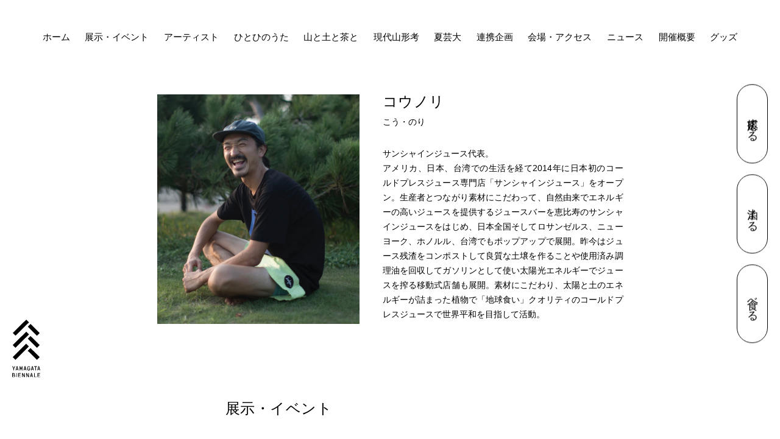

--- FILE ---
content_type: text/html; charset=UTF-8
request_url: https://biennale.tuad.ac.jp/artist/238.html
body_size: 17404
content:
<!doctype html>
<html lang="ja"><head>
<meta charset="utf-8">
<meta http-equiv="X-UA-Compatible" content="IE=edge, chrome=1">
<meta name="viewport" content="width=device-width, initial-scale=1.0">
<meta name="format-detection" content="telephone=no">
<!-- Google tag (gtag.js) -->
<script async src="https://www.googletagmanager.com/gtag/js?id=G-B4HNN3QL8G"></script>
<script>
  window.dataLayer = window.dataLayer || [];
  function gtag(){dataLayer.push(arguments);}
  gtag('js', new Date());

  gtag('config', 'G-B4HNN3QL8G');
  gtag('config', 'G-Y1FXEK3QCH');
  gtag('config', 'UA-46141988-1');
</script>

<title>コウノリ | 山形ビエンナーレ2024 in 蔵王</title>
<script src="/2024/common/js/jquery.min.js"></script>
<script src="/2024/common/js/common.js?240716r"></script>
<!--script src="/common/js/worksdetail.js"></script-->
		<link rel="stylesheet" type="text/css" href="https://unpkg.com/swiper@8/swiper.min.css">
	<meta name='robots' content='index, follow, max-image-preview:large, max-snippet:-1, max-video-preview:-1' />

	<!-- This site is optimized with the Yoast SEO plugin v23.2 - https://yoast.com/wordpress/plugins/seo/ -->
	<link rel="canonical" href="https://biennale.tuad.ac.jp/artist/238.html" />
	<meta property="og:locale" content="ja_JP" />
	<meta property="og:type" content="article" />
	<meta property="og:title" content="コウノリ | 山形ビエンナーレ2024 in 蔵王" />
	<meta property="og:url" content="https://biennale.tuad.ac.jp/artist/238.html" />
	<meta property="og:site_name" content="山形ビエンナーレ2024 in 蔵王" />
	<meta property="article:modified_time" content="2024-07-08T06:54:55+00:00" />
	<meta name="twitter:card" content="summary_large_image" />
	<script type="application/ld+json" class="yoast-schema-graph">{"@context":"https://schema.org","@graph":[{"@type":"WebPage","@id":"https://biennale.tuad.ac.jp/artist/238.html","url":"https://biennale.tuad.ac.jp/artist/238.html","name":"コウノリ | 山形ビエンナーレ2024 in 蔵王","isPartOf":{"@id":"https://biennale.tuad.ac.jp/#website"},"datePublished":"2024-07-05T08:47:09+00:00","dateModified":"2024-07-08T06:54:55+00:00","breadcrumb":{"@id":"https://biennale.tuad.ac.jp/artist/238.html#breadcrumb"},"inLanguage":"ja","potentialAction":[{"@type":"ReadAction","target":["https://biennale.tuad.ac.jp/artist/238.html"]}]},{"@type":"BreadcrumbList","@id":"https://biennale.tuad.ac.jp/artist/238.html#breadcrumb","itemListElement":[{"@type":"ListItem","position":1,"name":"ホーム","item":"https://biennale.tuad.ac.jp/"},{"@type":"ListItem","position":2,"name":"アーティスト","item":"https://biennale.tuad.ac.jp/artist"},{"@type":"ListItem","position":3,"name":"コウノリ"}]},{"@type":"WebSite","@id":"https://biennale.tuad.ac.jp/#website","url":"https://biennale.tuad.ac.jp/","name":"山形ビエンナーレ2024 in 蔵王","description":"","potentialAction":[{"@type":"SearchAction","target":{"@type":"EntryPoint","urlTemplate":"https://biennale.tuad.ac.jp/?s={search_term_string}"},"query-input":"required name=search_term_string"}],"inLanguage":"ja"}]}</script>
	<!-- / Yoast SEO plugin. -->


<link rel='stylesheet' id='wp-block-library-css' href='https://biennale.tuad.ac.jp/2024/wp-includes/css/dist/block-library/style.min.css' type='text/css' media='all' />
<style id='classic-theme-styles-inline-css' type='text/css'>
/*! This file is auto-generated */
.wp-block-button__link{color:#fff;background-color:#32373c;border-radius:9999px;box-shadow:none;text-decoration:none;padding:calc(.667em + 2px) calc(1.333em + 2px);font-size:1.125em}.wp-block-file__button{background:#32373c;color:#fff;text-decoration:none}
</style>
<style id='global-styles-inline-css' type='text/css'>
body{--wp--preset--color--black: #000000;--wp--preset--color--cyan-bluish-gray: #abb8c3;--wp--preset--color--white: #ffffff;--wp--preset--color--pale-pink: #f78da7;--wp--preset--color--vivid-red: #cf2e2e;--wp--preset--color--luminous-vivid-orange: #ff6900;--wp--preset--color--luminous-vivid-amber: #fcb900;--wp--preset--color--light-green-cyan: #7bdcb5;--wp--preset--color--vivid-green-cyan: #00d084;--wp--preset--color--pale-cyan-blue: #8ed1fc;--wp--preset--color--vivid-cyan-blue: #0693e3;--wp--preset--color--vivid-purple: #9b51e0;--wp--preset--gradient--vivid-cyan-blue-to-vivid-purple: linear-gradient(135deg,rgba(6,147,227,1) 0%,rgb(155,81,224) 100%);--wp--preset--gradient--light-green-cyan-to-vivid-green-cyan: linear-gradient(135deg,rgb(122,220,180) 0%,rgb(0,208,130) 100%);--wp--preset--gradient--luminous-vivid-amber-to-luminous-vivid-orange: linear-gradient(135deg,rgba(252,185,0,1) 0%,rgba(255,105,0,1) 100%);--wp--preset--gradient--luminous-vivid-orange-to-vivid-red: linear-gradient(135deg,rgba(255,105,0,1) 0%,rgb(207,46,46) 100%);--wp--preset--gradient--very-light-gray-to-cyan-bluish-gray: linear-gradient(135deg,rgb(238,238,238) 0%,rgb(169,184,195) 100%);--wp--preset--gradient--cool-to-warm-spectrum: linear-gradient(135deg,rgb(74,234,220) 0%,rgb(151,120,209) 20%,rgb(207,42,186) 40%,rgb(238,44,130) 60%,rgb(251,105,98) 80%,rgb(254,248,76) 100%);--wp--preset--gradient--blush-light-purple: linear-gradient(135deg,rgb(255,206,236) 0%,rgb(152,150,240) 100%);--wp--preset--gradient--blush-bordeaux: linear-gradient(135deg,rgb(254,205,165) 0%,rgb(254,45,45) 50%,rgb(107,0,62) 100%);--wp--preset--gradient--luminous-dusk: linear-gradient(135deg,rgb(255,203,112) 0%,rgb(199,81,192) 50%,rgb(65,88,208) 100%);--wp--preset--gradient--pale-ocean: linear-gradient(135deg,rgb(255,245,203) 0%,rgb(182,227,212) 50%,rgb(51,167,181) 100%);--wp--preset--gradient--electric-grass: linear-gradient(135deg,rgb(202,248,128) 0%,rgb(113,206,126) 100%);--wp--preset--gradient--midnight: linear-gradient(135deg,rgb(2,3,129) 0%,rgb(40,116,252) 100%);--wp--preset--font-size--small: 13px;--wp--preset--font-size--medium: 20px;--wp--preset--font-size--large: 36px;--wp--preset--font-size--x-large: 42px;--wp--preset--spacing--20: 0.44rem;--wp--preset--spacing--30: 0.67rem;--wp--preset--spacing--40: 1rem;--wp--preset--spacing--50: 1.5rem;--wp--preset--spacing--60: 2.25rem;--wp--preset--spacing--70: 3.38rem;--wp--preset--spacing--80: 5.06rem;--wp--preset--shadow--natural: 6px 6px 9px rgba(0, 0, 0, 0.2);--wp--preset--shadow--deep: 12px 12px 50px rgba(0, 0, 0, 0.4);--wp--preset--shadow--sharp: 6px 6px 0px rgba(0, 0, 0, 0.2);--wp--preset--shadow--outlined: 6px 6px 0px -3px rgba(255, 255, 255, 1), 6px 6px rgba(0, 0, 0, 1);--wp--preset--shadow--crisp: 6px 6px 0px rgba(0, 0, 0, 1);}:where(.is-layout-flex){gap: 0.5em;}:where(.is-layout-grid){gap: 0.5em;}body .is-layout-flex{display: flex;}body .is-layout-flex{flex-wrap: wrap;align-items: center;}body .is-layout-flex > *{margin: 0;}body .is-layout-grid{display: grid;}body .is-layout-grid > *{margin: 0;}:where(.wp-block-columns.is-layout-flex){gap: 2em;}:where(.wp-block-columns.is-layout-grid){gap: 2em;}:where(.wp-block-post-template.is-layout-flex){gap: 1.25em;}:where(.wp-block-post-template.is-layout-grid){gap: 1.25em;}.has-black-color{color: var(--wp--preset--color--black) !important;}.has-cyan-bluish-gray-color{color: var(--wp--preset--color--cyan-bluish-gray) !important;}.has-white-color{color: var(--wp--preset--color--white) !important;}.has-pale-pink-color{color: var(--wp--preset--color--pale-pink) !important;}.has-vivid-red-color{color: var(--wp--preset--color--vivid-red) !important;}.has-luminous-vivid-orange-color{color: var(--wp--preset--color--luminous-vivid-orange) !important;}.has-luminous-vivid-amber-color{color: var(--wp--preset--color--luminous-vivid-amber) !important;}.has-light-green-cyan-color{color: var(--wp--preset--color--light-green-cyan) !important;}.has-vivid-green-cyan-color{color: var(--wp--preset--color--vivid-green-cyan) !important;}.has-pale-cyan-blue-color{color: var(--wp--preset--color--pale-cyan-blue) !important;}.has-vivid-cyan-blue-color{color: var(--wp--preset--color--vivid-cyan-blue) !important;}.has-vivid-purple-color{color: var(--wp--preset--color--vivid-purple) !important;}.has-black-background-color{background-color: var(--wp--preset--color--black) !important;}.has-cyan-bluish-gray-background-color{background-color: var(--wp--preset--color--cyan-bluish-gray) !important;}.has-white-background-color{background-color: var(--wp--preset--color--white) !important;}.has-pale-pink-background-color{background-color: var(--wp--preset--color--pale-pink) !important;}.has-vivid-red-background-color{background-color: var(--wp--preset--color--vivid-red) !important;}.has-luminous-vivid-orange-background-color{background-color: var(--wp--preset--color--luminous-vivid-orange) !important;}.has-luminous-vivid-amber-background-color{background-color: var(--wp--preset--color--luminous-vivid-amber) !important;}.has-light-green-cyan-background-color{background-color: var(--wp--preset--color--light-green-cyan) !important;}.has-vivid-green-cyan-background-color{background-color: var(--wp--preset--color--vivid-green-cyan) !important;}.has-pale-cyan-blue-background-color{background-color: var(--wp--preset--color--pale-cyan-blue) !important;}.has-vivid-cyan-blue-background-color{background-color: var(--wp--preset--color--vivid-cyan-blue) !important;}.has-vivid-purple-background-color{background-color: var(--wp--preset--color--vivid-purple) !important;}.has-black-border-color{border-color: var(--wp--preset--color--black) !important;}.has-cyan-bluish-gray-border-color{border-color: var(--wp--preset--color--cyan-bluish-gray) !important;}.has-white-border-color{border-color: var(--wp--preset--color--white) !important;}.has-pale-pink-border-color{border-color: var(--wp--preset--color--pale-pink) !important;}.has-vivid-red-border-color{border-color: var(--wp--preset--color--vivid-red) !important;}.has-luminous-vivid-orange-border-color{border-color: var(--wp--preset--color--luminous-vivid-orange) !important;}.has-luminous-vivid-amber-border-color{border-color: var(--wp--preset--color--luminous-vivid-amber) !important;}.has-light-green-cyan-border-color{border-color: var(--wp--preset--color--light-green-cyan) !important;}.has-vivid-green-cyan-border-color{border-color: var(--wp--preset--color--vivid-green-cyan) !important;}.has-pale-cyan-blue-border-color{border-color: var(--wp--preset--color--pale-cyan-blue) !important;}.has-vivid-cyan-blue-border-color{border-color: var(--wp--preset--color--vivid-cyan-blue) !important;}.has-vivid-purple-border-color{border-color: var(--wp--preset--color--vivid-purple) !important;}.has-vivid-cyan-blue-to-vivid-purple-gradient-background{background: var(--wp--preset--gradient--vivid-cyan-blue-to-vivid-purple) !important;}.has-light-green-cyan-to-vivid-green-cyan-gradient-background{background: var(--wp--preset--gradient--light-green-cyan-to-vivid-green-cyan) !important;}.has-luminous-vivid-amber-to-luminous-vivid-orange-gradient-background{background: var(--wp--preset--gradient--luminous-vivid-amber-to-luminous-vivid-orange) !important;}.has-luminous-vivid-orange-to-vivid-red-gradient-background{background: var(--wp--preset--gradient--luminous-vivid-orange-to-vivid-red) !important;}.has-very-light-gray-to-cyan-bluish-gray-gradient-background{background: var(--wp--preset--gradient--very-light-gray-to-cyan-bluish-gray) !important;}.has-cool-to-warm-spectrum-gradient-background{background: var(--wp--preset--gradient--cool-to-warm-spectrum) !important;}.has-blush-light-purple-gradient-background{background: var(--wp--preset--gradient--blush-light-purple) !important;}.has-blush-bordeaux-gradient-background{background: var(--wp--preset--gradient--blush-bordeaux) !important;}.has-luminous-dusk-gradient-background{background: var(--wp--preset--gradient--luminous-dusk) !important;}.has-pale-ocean-gradient-background{background: var(--wp--preset--gradient--pale-ocean) !important;}.has-electric-grass-gradient-background{background: var(--wp--preset--gradient--electric-grass) !important;}.has-midnight-gradient-background{background: var(--wp--preset--gradient--midnight) !important;}.has-small-font-size{font-size: var(--wp--preset--font-size--small) !important;}.has-medium-font-size{font-size: var(--wp--preset--font-size--medium) !important;}.has-large-font-size{font-size: var(--wp--preset--font-size--large) !important;}.has-x-large-font-size{font-size: var(--wp--preset--font-size--x-large) !important;}
.wp-block-navigation a:where(:not(.wp-element-button)){color: inherit;}
:where(.wp-block-post-template.is-layout-flex){gap: 1.25em;}:where(.wp-block-post-template.is-layout-grid){gap: 1.25em;}
:where(.wp-block-columns.is-layout-flex){gap: 2em;}:where(.wp-block-columns.is-layout-grid){gap: 2em;}
.wp-block-pullquote{font-size: 1.5em;line-height: 1.6;}
</style>
<link href="/2024/common/css/common.css?240903" rel="stylesheet" type="text/css">
<link rel="icon" href="https://biennale.tuad.ac.jp/2024/common/images/share/icon-32x32.png" sizes="32x32"/>
<link rel="icon" href="https://biennale.tuad.ac.jp/2024/common/images/share/icon-192x192.png" sizes="192x192"/>
<link rel="apple-touch-icon" href="https://biennale.tuad.ac.jp/2024/common/images/share/icon-180x180.png"/>
<link rel="apple-touch-icon-precomposed" href="https://biennale.tuad.ac.jp/2024/common/images/share/icon-180x180.png"/>
<meta name="msapplication-TileImage" content="https://biennale.tuad.ac.jp/2024/common/images/share/icon-270x270.png"/>
</head>

<body class="artist artistdetail detail" id="artist"><a name="top" id="top"></a>
<nav>
	<ul>
		<li><a href="/">ホーム</a></li>
		<li><a href="/event">展示・イベント</a></li>
		<li><a href="/artist">アーティスト</a></li>
		<li><a href="/hitohinouta">ひとひのうた</a></li>
		<li><a href="/yamatotsuchitochato">山と土と茶と</a></li>
		<li><a href="/gendaiyamagatakou">現代山形考</a></li>
		<li><a href="/natsugeidai">夏芸大</a></li>
		<li><a href="/plan">連携企画</a></li>
		<li><a href="/access">会場・アクセス</a></li>
		<li><a href="/news">ニュース</a></li>
		<li><a href="/about">開催概要</a></li>
		<li><a href="/goods">グッズ</a></li>
	</ul>
</nav>

<p id="menu"><span class="icon"></span></p>
<div id="gnav_basesp">
	<div class="spnav_inner">
		<ul>
			<li><a href="/">ホーム</a></li>
			<li><a href="/event">展示・イベント</a></li>
			<li><a href="/artist">アーティスト</a></li>
			<li><a href="/hitohinouta">ひとひのうた</a></li>
			<li><a href="/yamatotsuchitochato">山と土と茶と</a></li>
			<li><a href="/gendaiyamagatakou">現代山形考</a></li>
			<li><a href="/natsugeidai">夏芸大</a></li>
			<li><a href="/plan">連携企画</a></li>
			<li><a href="/access">会場・アクセス</a></li>
			<li><a href="/news">ニュース</a></li>
			<li><a href="/about">開催概要</a></li>
		<li><a href="/goods">グッズ</a></li>
		</ul>
		<div class="apply_btn">
			<p><a href="/2024/application/">応援する</a></p>
			<p><a href="https://zaomountainresort.com/stay/" target="_blank">泊まる</a></p>
			<p><a href="/food/">食べる</a></p>
		</div>
	</div>
</div>
<main>
	<section class="artist_detail">
		<figure><img src="https://biennale.tuad.ac.jp/2024/wp-content/uploads/2024/07/コウノリ.jpeg" alt="コウノリ"></figure>
		<div class="artist_detail_contents">
			<h1>コウノリ</h1>
			<p>こう・のり</p>
			<div class="artist_detail_text">
				<p class="p1">サンシャインジュース代表。<br />
アメリカ、日本、台湾での生活を経て<span class="s1">2014</span>年に日本初のコールドプレスジュース専門店「サンシャインジュース」をオープン。生産者とつながり素材にこだわって、自然由来でエネルギーの高いジュースを提供するジュースバーを恵比寿のサンシャインジュースをはじめ、日本全国そしてロサンゼルス、ニューヨーク、ホノルル、台湾でもポップアップで展開。昨今はジュース残渣をコンポストして良質な土壌を作ることや使用済み調理油を回収してガソリンとして使い太陽光エネルギーでジュースを搾る移動式店舗も展開。素材にこだわり、太陽と土のエネルギーが詰まった植物で「地球食い」クオリティのコールドプレスジュースで世界平和を目指して活動。</p>
			</div>
		</div>
	</section>
	<section class="page_title_wrap art_title2">
		<div class="page_title">
			<h2>展示・イベント</h2>
		</div>
	</section>
	<section class="event_list">
		<article>
			<figure><a href="https://biennale.tuad.ac.jp/event/881.html"><img src="https://biennale.tuad.ac.jp/2024/wp-content/uploads/2024/08/コウノリ_サンシャインジュース01-600x400.png"></a></figure>
			<h2><a href="https://biennale.tuad.ac.jp/event/881.html">SUNSHINE JUICE in ZAO</a></h2>
			<time>9/7、9/8　10:00-17:00</time>
			<p>鴫の谷地沼 テニスコート小　map J</p>
		</article>
		</section>
	<div class="index_back">
		<p><a href="javascript:history.back()">前ページに戻る</a></p>
		
	</div>

</main>
	<p class="page_top fbtn"><a href="/"><img src="/2024/common/images/home/logo_mark.svg" alt="東北芸術工科大学"></a></p>
	<div class="apply_btn">
		<p><a href="/2024/application/">応援する</a></p>
		<p><a href="https://zaomountainresort.com/stay/" target="_blank">泊まる</a></p>
		<p><a href="/food/">食べる</a></p>
	</div>
</body>
</html>


--- FILE ---
content_type: text/css
request_url: https://biennale.tuad.ac.jp/2024/common/css/common.css?240903
body_size: 94641
content:
@charset "UTF-8";
@import url("https://fonts.googleapis.com/css2?family=Work+Sans:ital,wght@0,100..900;1,100..900&family=Zen+Kaku+Gothic+New:wght@500;900&display=swap");
article,
aside,
details,
figcaption,
figure,
footer,
header,
hgroup,
nav,
section {
  display: block;
}

audio[controls],
canvas,
video {
  display: inline-block;
  *display: inline;
  zoom: 1;
}

html {
  font-size: 100%; /* 1 */
  overflow-y: scroll; /* 2 */
  -webkit-tap-highlight-color: rgba(0, 0, 0, 0); /* 3 */
  -webkit-text-size-adjust: 100%; /* 4 */
  -ms-text-size-adjust: 100%; /* 4 */
}

body {
  margin: 0;
}

body,
button,
input,
select,
textarea {
  font-family: sans-serif;
}

a:focus {
  outline: thin dotted;
}

a:hover,
a:active {
  outline: 0;
}

abbr[title] {
  border-bottom: 1px dotted;
}

b,
strong {
  font-weight: bold;
}

blockquote {
  margin: 1em 40px;
}

dfn {
  font-style: italic;
}

mark {
  background: #ff0;
  color: #000;
}

pre,
code,
kbd,
samp {
  font-family: monospace, monospace;
  _font-family: "courier new", monospace;
  font-size: 1em;
}

pre {
  white-space: pre;
  white-space: pre-wrap;
  word-wrap: break-word;
}

q {
  quotes: none;
}

q:before,
q:after {
  content: "";
  content: none;
}

small {
  font-size: 75%;
}

sub,
sup {
  font-size: 75%;
  line-height: 0;
  position: relative;
  vertical-align: baseline;
}

sup {
  top: -0.5em;
}

sub {
  bottom: -0.25em;
}

ul,
ol {
  margin: 1em 0;
  padding: 0 0 0 40px;
}

dd {
  margin: 0 0 0 40px;
}

nav ul,
nav ol {
  /*list-style: none;*/
}

img {
  border: 0; /* 1 */
  -ms-interpolation-mode: bicubic; /* 2 */
}

svg:not(:root) {
  overflow: hidden;
}

figure {
  margin: 0;
}

form {
  margin: 0;
}

fieldset {
  margin: 0 2px;
  padding: 0.35em 0.625em 0.75em;
}

legend {
  border: 0; /* 1 */
  *margin-left: -7px; /* 2 */
}

button,
input,
select,
textarea {
  font-size: 100%; /* 1 */
  margin: 0; /* 2 */
  vertical-align: baseline; /* 3 */
  *vertical-align: middle; /* 3 */
}

button,
input {
  line-height: normal; /* 1 */
  *overflow: visible; /* 2 */
}

button,
input[type=button],
input[type=reset],
input[type=submit] {
  cursor: pointer; /* 1 */
  -webkit-appearance: button; /* 2 */
}

input[type=checkbox],
input[type=radio] {
  -webkit-box-sizing: border-box;
          box-sizing: border-box;
}

input[type=search] {
  -webkit-appearance: textfield; /* 1 */
  -webkit-box-sizing: content-box; /* 2 */
  box-sizing: content-box;
}

input[type=search]::-webkit-search-decoration {
  -webkit-appearance: none;
}

button::-moz-focus-inner,
input::-moz-focus-inner {
  border: 0;
  padding: 0;
}

textarea {
  overflow: auto; /* 1 */
  vertical-align: top; /* 2 */
}

table {
  border-collapse: collapse;
  border-spacing: 0;
}

html, body {
  width: 100%;
  height: 100%;
}

body {
  margin: 0px;
  padding: 0px;
  font-family: "游ゴシック Medium", "Yu Gothic Medium", "游ゴシック体", YuGothic, "ヒラギノ角ゴ Pro", "Hiragino Kaku Gothic Pro", "メイリオ", "Meiryo", sans-serif;
  font-size: 18px;
  text-align: left;
  font-weight: normal;
}
@media screen and (max-width: 1160px) {
  body {
    font-size: 1.55vw;
  }
}
@media screen and (max-width: 750px) {
  body {
    font-size: 1.12vw;
  }
}

h1, h2, h3, h4, h5, h6 {
  margin: 0px;
  padding: 0px;
  color: #000;
  font-size: 24px;
  line-height: 1.8em;
  letter-spacing: 0.02em;
  font-weight: normal;
}
@media screen and (max-width: 1160px) {
  h1, h2, h3, h4, h5, h6 {
    font-size: 2.07vw;
  }
}
@media screen and (max-width: 750px) {
  h1, h2, h3, h4, h5, h6 {
    font-size: 5vw;
  }
}

hr {
  display: none;
}

ul {
  margin: 0;
  padding: 0;
}
ul li {
  margin: 0;
  padding: 0;
}

p, li, dt, dd, th, td, figcaption, time, address {
  margin: 0px;
  padding: 0px;
  font-size: 18px;
  line-height: 1.75em;
  text-align: justify;
  color: #000;
}
@media screen and (max-width: 1160px) {
  p, li, dt, dd, th, td, figcaption, time, address {
    font-size: 1.55vw;
  }
}
@media screen and (max-width: 750px) {
  p, li, dt, dd, th, td, figcaption, time, address {
    font-size: 4.06vw;
  }
}

th p, td p {
  font-size: 100%;
}

p {
  margin-bottom: 2em;
}

a {
  color: #000;
  text-decoration: underline;
  outline: none;
}

a:hover {
  color: rgb(231, 39, 14);
}

a.outline:focus {
  outline: none;
}

a:focus {
  outline: none;
}

a img {
  margin: 0px;
  padding: 0px;
  border: none;
}

button {
  outline: none;
}

ol li p,
ul li p,
ol li table tr th,
ol li table tr td,
table tr td p,
table tr td ol li,
table tr td ul li,
table tr td ol li p,
table tr td ul li p {
  font-size: 100%;
}

ol.lmnone,
ul.lmnone {
  margin: 0;
  padding: 0;
  list-style: none;
}

ol.fllist li,
ul.fllist li {
  float: left;
  list-style: none;
}

/* dl table */
dl.table1 dt,
dl.table2 dt {
  margin: 0;
  margin-right: -110px;
  float: left;
  clear: both;
  display: inline;
  width: 110px;
}

dl.table1 dd {
  margin-left: 110px;
}

dl.table1 {
  /*\*/
  min-height: 1px;
  _height: 1%;
  /* */
  /*\*/ /*/
overflow: hidden;
/**/
}

dl.table1::after {
  height: 0;
  visibility: hidden;
  content: ".";
  display: block;
  clear: both;
}

dl.table2 dt {
  width: 120px;
  margin-right: -120px;
}

dl.table2 dd {
  margin-left: 120px;
}

form {
  margin: 0;
  padding: 0;
}

.cf:before,
.cf:after {
  content: "";
  display: table;
}

.cf:after {
  clear: both;
}

.cf {
  zoom: 1;
}

#layout {
  width: 100%;
  height: 100%;
  padding: 0;
  margin: 0;
}

.dwrap {
  position: relative;
  clear: both;
}

.dleft {
  float: left;
}

.dright {
  float: right;
}

/* スペースの調整用 */
.pt-15 {
  padding-top: -15px;
}

.pt0 {
  padding-top: 0;
}

.pt1em {
  padding-top: 1em;
}

.pt2em {
  padding-top: 2em;
}

.pt3em {
  padding-top: 3em;
}

.pt5 {
  padding-top: 5px;
}

.pt10 {
  padding-top: 10px;
}

.pt15 {
  padding-top: 15px;
}

.pt20 {
  padding-top: 20px;
}

.pt25 {
  padding-top: 25px;
}

.pt30 {
  padding-top: 30px;
}

.pt35 {
  padding-top: 35px;
}

.pt40 {
  padding-top: 40px;
}

.pt45 {
  padding-top: 45px;
}

.pt50 {
  padding-top: 50px;
}

.pt55 {
  padding-top: 55px;
}

.pt60 {
  padding-top: 60px;
}

.pt65 {
  padding-top: 65px;
}

.pt70 {
  padding-top: 70px;
}

.pt75 {
  padding-top: 75px;
}

.pt80 {
  padding-top: 80px;
}

.pt85 {
  padding-top: 85px;
}

.pt124 {
  padding-top: 124px;
}

.pb0 {
  padding-bottom: 0 !important;
}

.pb1em {
  padding-bottom: 1em;
}

.pb2em {
  padding-bottom: 2em;
}

.pb3em {
  padding-bottom: 3em;
}

.pb4em {
  padding-bottom: 4em;
}

.pb5em {
  padding-bottom: 5em;
}

.pb6em {
  padding-bottom: 6em;
}

.pb5 {
  padding-bottom: 5px;
}

.pb10 {
  padding-bottom: 10px;
}

.pb15 {
  padding-bottom: 15px;
}

.pb20 {
  padding-bottom: 20px;
}

.pb25 {
  padding-bottom: 25px;
}

.pb30 {
  padding-bottom: 30px;
}

.pb35 {
  padding-bottom: 35px;
}

.pb40 {
  padding-bottom: 40px;
}

.pb45 {
  padding-bottom: 45px;
}

.pb50 {
  padding-bottom: 50px;
}

.pb55 {
  padding-bottom: 55px;
}

.pb60 {
  padding-bottom: 60px;
}

.pb65 {
  padding-bottom: 65px;
}

.pb70 {
  padding-bottom: 70px;
}

.pb75 {
  padding-bottom: 75px;
}

.pb80 {
  padding-bottom: 80px;
}

.pb85 {
  padding-bottom: 85px;
}

.pb120 {
  padding-bottom: 120px;
}

.mt0 {
  margin-top: 0;
}

.mt1em {
  margin-top: 1em;
}

.mt2em {
  margin-top: 2em;
}

.mt3em {
  margin-top: 3em;
}

.mt4em {
  margin-top: 4em;
}

.mt5em {
  margin-top: 5em;
}

.mt6em {
  margin-top: 6em;
}

.mt7em {
  margin-top: 7em;
}

.mt8em {
  margin-top: 8em;
}

.mt9em {
  margin-top: 9em;
}

.mt5 {
  margin-top: 5px;
}

.mt10 {
  margin-top: 10px;
}

.mt15 {
  margin-top: 15px;
}

.mt20 {
  margin-top: 20px;
}

.mt25 {
  margin-top: 25px;
}

.mt30 {
  margin-top: 30px;
}

.mt35 {
  margin-top: 35px;
}

.mt40 {
  margin-top: 40px;
}

.mt45 {
  margin-top: 45px;
}

.mt50 {
  margin-top: 50px;
}

.mt55 {
  margin-top: 55px;
}

.mt60 {
  margin-top: 60px;
}

.mt65 {
  margin-top: 65px;
}

.mt70 {
  margin-top: 70px;
}

.mt75 {
  margin-top: 75px;
}

.mt80 {
  margin-top: 80px;
}

.mt85 {
  margin-top: 85px;
}

.mt120 {
  margin-top: 120px !important;
}

.mb0 {
  margin-bottom: 0 !important;
}

.mb1em {
  margin-bottom: 1em;
}

.mb2em {
  margin-bottom: 2em;
}

.mb3em {
  margin-bottom: 3em;
}

.mb4em {
  margin-bottom: 4em;
}

.mb5em {
  margin-bottom: 5em;
}

.mb6em {
  margin-bottom: 6em;
}

.mb7em {
  margin-bottom: 7em;
}

.mb8em {
  margin-bottom: 8em;
}

.mb9em {
  margin-bottom: 9em;
}

.mb7 {
  margin-bottom: 7px;
}

.mb5 {
  margin-bottom: 5px;
}

.mb10 {
  margin-bottom: 10px;
}

.mb15 {
  margin-bottom: 15px;
}

.mb20 {
  margin-bottom: 20px;
}

.mb25 {
  margin-bottom: 25px;
}

.mb30 {
  margin-bottom: 30px;
}

.mb35 {
  margin-bottom: 35px;
}

.mb40 {
  margin-bottom: 40px;
}

.mb45 {
  margin-bottom: 45px;
}

.mb50 {
  margin-bottom: 50px;
}

.mb55 {
  margin-bottom: 55px;
}

.mb60 {
  margin-bottom: 60px;
}

.mb65 {
  margin-bottom: 65px;
}

.mb70 {
  margin-bottom: 70px;
}

.mb75 {
  margin-bottom: 75px;
}

.mb80 {
  margin-bottom: 80px;
}

.mb85 {
  margin-bottom: 85px;
}

.mb90 {
  margin-bottom: 90px;
}

.mb95 {
  margin-bottom: 95px;
}

.mb120 {
  margin-bottom: 120px;
}

.pl1em {
  padding-left: 1em;
}

.ml1em {
  margin-left: 1em;
}

.rp0 {
  padding-right: 0;
}

.rm0 {
  margin-right: 0;
}

.pr10 {
  padding-right: 10px;
}

.pr20 {
  padding-right: 20px;
}

.pr35 {
  padding-right: 35px;
}

.pr50 {
  padding-right: 50px;
}

.pl15 {
  padding-left: 15px;
}

.pl20 {
  padding-left: 20px;
}

.pl25 {
  padding-left: 25px;
}

.pl30 {
  padding-left: 30px;
}

.pl340 {
  padding-left: 340px;
}

.bb5 {
  border-bottom: 5px solid #78BE00;
}

.bt5 {
  border-top: 5px solid #78BE00;
  padding-top: 70px;
}

.f11 {
  font-size: 11px !important;
}

.f12 {
  font-size: 12px !important;
}

.red {
  color: red;
}

.text-right {
  text-align: right;
}

.text-rightb {
  font-weight: bold;
  text-align: right;
}

.tcenter {
  text-align: center;
}

body {
  _zoom: 0.7;
}

.pcv {
  display: block;
}
@media screen and (max-width: 750px) {
  .pcv {
    display: none !important;
  }
}

.pcvin {
  display: inline-block;
}
@media screen and (max-width: 750px) {
  .pcvin {
    display: none;
  }
}

.spv {
  display: none;
}
@media screen and (max-width: 750px) {
  .spv {
    display: block;
  }
}

img {
  max-width: 100%;
  height: auto;
}

.inview.fade {
  opacity: 0;
  -webkit-transform: translate(0, 30px);
          transform: translate(0, 30px);
  -webkit-transition: 0.3s;
  transition: 0.3s;
}

.inview.fade.show {
  opacity: 1;
  -webkit-transform: translate(0, 0);
          transform: translate(0, 0);
  -webkit-transition-delay: 0.3s;
          transition-delay: 0.3s;
}

.inview.fade2 {
  opacity: 0;
  -webkit-transform: translate(0, 30px);
          transform: translate(0, 30px);
  -webkit-transition: 0.5s;
  transition: 0.5s;
}

.inview.fade2.show {
  opacity: 1;
  -webkit-transform: translate(0, 0);
          transform: translate(0, 0);
  -webkit-transition-delay: 0.5s;
          transition-delay: 0.5s;
}

.inview.fade3 {
  opacity: 0;
  -webkit-transform: translate(0, 30px);
          transform: translate(0, 30px);
  -webkit-transition: 0.7s;
  transition: 0.7s;
}

.inview.fade3.show {
  opacity: 1;
  -webkit-transform: translate(0, 0);
          transform: translate(0, 0);
  -webkit-transition-delay: 0.7s;
          transition-delay: 0.7s;
}

.inview.fade4 {
  opacity: 0;
  -webkit-transform: translate(0, 30px);
          transform: translate(0, 30px);
  -webkit-transition: 0.9s;
  transition: 0.9s;
}

.inview.fade4.show {
  opacity: 1;
  -webkit-transform: translate(0, 0);
          transform: translate(0, 0);
  -webkit-transition-delay: 0.9s;
          transition-delay: 0.9s;
}

.inview.left {
  opacity: 0;
  -webkit-transform: translateX(-30px);
          transform: translateX(-30px);
  -webkit-transition: 0.5s;
  transition: 0.5s;
}

.inview.left.show {
  opacity: 1;
  -webkit-transform: translateX(0);
          transform: translateX(0);
  -webkit-transition-delay: 0.5s;
          transition-delay: 0.5s;
}

.inview.right {
  opacity: 0;
  -webkit-transform: translateX(30px);
          transform: translateX(30px);
  -webkit-transition: 0.5s;
  transition: 0.5s;
}

.inview.right.show {
  opacity: 1;
  -webkit-transform: translateX(0);
          transform: translateX(0);
  -webkit-transition-delay: 0.5s;
          transition-delay: 0.5s;
}

.inview.right2 {
  opacity: 0;
  -webkit-transform: translateX(30px);
          transform: translateX(30px);
  -webkit-transition: 0.7s;
  transition: 0.7s;
}

.inview.right2.show {
  opacity: 1;
  -webkit-transform: translateX(0);
          transform: translateX(0);
  -webkit-transition-delay: 0.7s;
          transition-delay: 0.7s;
}

.inview.right3 {
  opacity: 0;
  -webkit-transform: translateX(30px);
          transform: translateX(30px);
  -webkit-transition: 0.9s;
  transition: 0.9s;
}

.inview.right3.show {
  opacity: 1;
  -webkit-transform: translateX(0);
          transform: translateX(0);
  -webkit-transition-delay: 0.9s;
          transition-delay: 0.9s;
}

.inview.d1.show {
  -webkit-transition-delay: 0.5s;
          transition-delay: 0.5s;
}

.inview.d2.show {
  -webkit-transition-delay: 0.8s;
          transition-delay: 0.8s;
}

.inview.d3.show {
  -webkit-transition-delay: 1.2s;
          transition-delay: 1.2s;
}

.inview.top::after {
  position: absolute;
  top: 0;
  left: 0;
  content: "";
  width: 100%;
  height: 100%;
  background-color: #f2f2f2;
  z-index: 2;
  -webkit-transition: all 0.4s cubic-bezier(0, 0.48, 0.24, 0.96);
  transition: all 0.4s cubic-bezier(0, 0.48, 0.24, 0.96);
}

.inview.top::before {
  position: absolute;
  top: 0;
  left: 0;
  content: "";
  width: 100%;
  height: 100%;
  /* background-color: transparent; */
  z-index: 2;
  -webkit-transition: all 0.4s cubic-bezier(0, 0.48, 0.24, 0.96);
  transition: all 0.4s cubic-bezier(0, 0.48, 0.24, 0.96);
}

.inview.top.show::after, .inview.top.show::before {
  -webkit-transform: translateX(100%);
          transform: translateX(100%);
}

.image.inview.top.show::after, .image.inview.top.show::before {
  -webkit-transition-delay: 0.2s;
          transition-delay: 0.2s;
}

.contents,
main,
footer {
  position: relative;
  clear: both;
  width: 100%;
  margin: 0 auto;
  padding: 0;
  text-align: left;
  -webkit-box-sizing: border-box;
          box-sizing: border-box;
}

nav {
  position: fixed;
  width: 1280px;
  top: 48px;
  left: calc(50% - 640px);
  z-index: 35;
}
nav ul {
  list-style: none;
  display: -ms-flexbox;
  display: -webkit-box;
  display: flex;
  -ms-flex-pack: center;
  -webkit-box-pack: center;
          justify-content: center;
  -ms-flex-align: center;
  -webkit-box-align: center;
          align-items: center;
}
nav ul li {
  padding: 0 1em;
  font-size: 15px;
}
nav ul li.stop a {
  color: #999;
  pointer-events: none;
}
nav ul li a {
  text-decoration: none;
}
nav ul li a:hover {
  color: rgb(231, 39, 14);
}
@media screen and (max-width: 1340px) {
  nav {
    width: 100%;
    top: 48px;
    left: 0;
  }
  nav ul li {
    font-size: 1.2vw;
    padding: 0 0.8em;
  }
}
@media screen and (max-width: 750px) {
  nav {
    display: none !important;
  }
}

#menu {
  display: none;
  position: fixed;
  width: 32px;
  height: 32px;
  background: none;
  right: 23px;
  top: 23px;
  cursor: pointer;
  margin: 0px;
  z-index: 40;
  -webkit-transition: all 0.2s;
  transition: all 0.2s;
}
#menu::before, #menu::after,
#menu .icon {
  position: absolute;
  top: 0;
  left: 0;
  width: 32px;
  height: 1px;
  background-color: #000;
  text-indent: -9999px;
  display: inline-block;
  -webkit-transition: all 0.4s;
  transition: all 0.4s;
  -webkit-box-sizing: border-box;
          box-sizing: border-box;
}
#menu::after {
  content: "";
  top: 16px;
  background: #000;
}
#menu::before {
  content: "";
  top: 32px;
  background: #000;
}
#menu .open {
  display: block;
}
#menu .close {
  display: none;
}
#menu.on::before {
  left: -6px;
  width: 46px;
  -webkit-transform: translateY(0) rotate(-45deg);
  transform: translateY(-16.5px) rotate(-45deg);
  background-color: #000;
}
#menu.on::after {
  filter: alpha(opacity=0);
  -moz-opacity: 0;
  opacity: 0;
  -webkit-transition: 0.2s;
  transition: 0.2s;
}
#menu.on .icon {
  left: -6px;
  width: 46px;
  -webkit-transform: translateY(0) rotate(45deg);
  transform: translateY(16.5px) rotate(45deg);
  background-color: #000;
}
#menu.on .open {
  display: none;
}
#menu.on .close {
  display: block;
}
@media screen and (max-width: 750px) {
  #menu {
    display: block;
  }
}

#gnav_basesp {
  position: fixed;
  opacity: 0;
  top: 0;
  right: -110%;
  width: 100%;
  min-height: 100vh;
  margin: 0;
  -webkit-box-sizing: border-box;
          box-sizing: border-box;
  text-align: center;
  background: white;
  z-index: 38;
}
#gnav_basesp ul {
  margin: 0 auto 5vw auto;
  list-style: none;
  text-align: left;
  display: inline-block;
  width: auto;
  margin-left: -8vw;
  position: absolute;
  text-align: center;
  top: 50%;
  left: 50%;
  -webkit-transform: translate(-50%, -50%);
  transform: translate(-50%, -50%);
}
#gnav_basesp ul li {
  font-size: 5vw;
  text-align: left;
  /*
  &:last-child{
  	width: 56px;
  	margin: 0 auto;
  	line-height: 0;
  	font-size: 0;
  	padding-top: 5px;
  	@include flex(between, center , wrap);
  	img{
  		width: 20px;
  	}
  }
           */
}
#gnav_basesp ul li a {
  display: block;
  color: #000;
  padding: 0.2em 0;
  text-decoration: none;
}
#gnav_basesp ul li.stop a {
  color: #999;
  pointer-events: none;
}
#gnav_basesp.view {
  opacity: 1;
  -webkit-transform: translateX(-110%);
  transform: translateX(-110%);
}

.spnav_inner .apply_btn {
  display: block;
  right: 7vw;
}

main {
  padding-bottom: 20px;
}
@media screen and (max-width: 750px) {
  main {
    overflow: hidden;
  }
}

@media screen and (max-width: 1180px) {
  #home main {
    width: 100%;
  }
}
@media screen and (max-width: 750px) {
  #home main {
    width: 100%;
  }
}

#event .event_list {
  margin-bottom: 20px;
}

.kv {
  position: relative;
  width: 1110px;
  margin: 0 auto 130px auto;
}
.kv h1 {
  position: absolute;
  width: 715px;
  left: 132px;
  line-height: 0;
  font-size: 0;
  z-index: 2;
}
.kv figure {
  position: relative;
  padding: 43px 0 0 170px;
  line-height: 0;
  font-size: 0;
  width: 723px;
  z-index: 1;
}
.kv .kb_copy1 {
  position: absolute;
  left: -10px;
  top: 159px;
  width: 168px;
}
.kv .kb_copy2 {
  position: absolute;
  right: 0;
  top: 83px;
  width: 147px;
}
.kv .kb_kanshu {
  position: absolute;
  top: 202px;
  right: 179px;
  width: 17px;
}
.kv .main_tlogo {
  position: absolute;
  left: 247px;
  bottom: 222px;
  width: 73px;
  margin: 0;
  line-height: 0;
  font-size: 0;
  z-index: 2;
}
.kv .main_tname {
  position: absolute;
  left: 191px;
  bottom: 269px;
  width: 17px;
  margin: 0;
  line-height: 0;
  font-size: 0;
  z-index: 2;
}
@media screen and (max-width: 1180px) {
  .kv {
    width: 94vw;
    margin: 0 auto 11vw auto;
  }
  .kv h1 {
    width: 60.5vw;
    left: 11.18vw;
  }
  .kv figure {
    padding: 3.6vw 0 0 14.4vw;
    width: 61.2vw;
  }
  .kv .kb_copy1 {
    left: -0.8vw;
    top: 13.4vw;
    width: 14.2vw;
  }
  .kv .kb_copy2 {
    top: 7vw;
    width: 12.8vw;
  }
  .kv .kb_kanshu {
    top: 17.1vw;
    right: 15.1vw;
    width: 1.4vw;
  }
  .kv .main_tlogo {
    left: 20.9vw;
    bottom: 18.8vw;
    width: 6.1vw;
  }
  .kv .main_tname {
    left: 16.1vw;
    bottom: 22.7vw;
    width: 1.4vw;
  }
}
@media screen and (max-width: 750px) {
  .kv {
    padding-top: 15vw;
    width: 100%;
  }
  .kv .kb_kanshusp {
    position: relative;
    top: auto;
    right: auto;
    line-height: 0;
    font-size: 0;
    margin: 0 0 0 6.88vw;
    width: 45vw;
  }
  .kv .kb_kanshusp img {
    width: 100%;
  }
  .kv figure {
    padding: 20vw 0 1.56vw 0;
    width: 93.75vw;
    z-index: 1;
  }
  .kv .kb_copy1 {
    left: auto;
    right: 0.94vw;
    top: 56.25vw;
    width: 17.81vw;
    z-index: 2;
  }
  .kv .kb_copy2 {
    top: 25.94vw;
    right: 16.56vw;
    width: 65vw;
    z-index: 2;
  }
  .kv h2 {
    position: relative;
    width: 93.13vw;
    margin: 0 0 7.81vw auto;
    line-height: 0;
    font-size: 0;
  }
  .kv h2 img {
    width: 100%;
  }
  .kv .main_tlogo {
    position: relative;
    left: auto;
    right: 2.81vw;
    bottom: auto;
    width: 13.13vw;
    margin: 0 0 0 auto;
  }
  .kv .main_tname {
    left: 26.25vw;
    bottom: 7.81vw;
    width: 42.81vw;
  }
  .kv .main_tname img {
    width: 100%;
  }
}

.curator_wrap {
  position: relative;
  margin: 0 auto 250px auto;
  width: 930px;
  display: -ms-flexbox;
  display: -webkit-box;
  display: flex;
  -ms-flex-pack: start;
  -webkit-box-pack: start;
          justify-content: flex-start;
  -ms-flex-align: center;
  -webkit-box-align: center;
          align-items: center;
  -ms-flex-wrap: wrap;
  flex-wrap: wrap;
}
.curator_wrap .curator_image figcaption {
  text-align: center;
  line-height: 1.4em;
}
.curator_wrap .curator_image figcaption strong {
  font-size: 18px;
  font-weight: normal;
}
.curator_wrap .curator_image P {
  text-align: center;
  white-space: nowrap;
}
.curator_wrap .curator_image P.modalOpen {
  text-decoration: underline;
  cursor: pointer;
}
.curator_wrap .curator_image P.modalOpen:hover {
  opacity: 0.5;
}
.curator_wrap.end_wrap {
  width: 1110px;
  -webkit-box-pack: end;
      -ms-flex-pack: end;
          justify-content: flex-end;
  margin-bottom: 175px;
}
.curator_wrap.end_wrap .curator_text {
  margin: 0 110px 0 0;
}
.curator_wrap.end_wrap .curator_image {
  position: relative;
  left: 10px;
  top: 20px;
}
.curator_wrap.end_wrap .curator_image figure img {
  width: 159px;
}
.curator_wrap.end_wrap .curator_image figcaption {
  margin: -0.5em 0 0 -0.5em;
}
.curator_wrap.end_wrap .curator_image p {
  margin-left: -0.5em;
}
.curator_wrap.mainvisual_wrap {
  -webkit-box-align: center;
      -ms-flex-align: center;
          align-items: center;
}
.curator_wrap.mainvisual_wrap .curator_text {
  margin: 0 80px 0 0;
}
.curator_wrap.mainvisual_wrap .curator_image {
  position: relative;
  left: 0;
  top: 0;
}
.curator_wrap.mainvisual_wrap .curator_image figure {
  width: 187px;
  position: relative;
}
.curator_wrap.mainvisual_wrap .curator_image figure img {
  width: 187px;
}
.curator_wrap.mainvisual_wrap .curator_image figcaption {
  margin: -0.5em 0 0 -0.5em;
}
.curator_wrap.mainvisual_wrap .curator_image p {
  margin: 0 0 0 1em;
}
.curator_wrap.producer_wrap {
  left: 90px;
  margin-bottom: 210px;
}
.curator_wrap.producer_wrap .curator_image {
  margin-top: -230px;
}
.curator_wrap.producer_wrap .curator_image figure img {
  width: 132px;
}
.curator_wrap.main_visual {
  left: 0;
  margin-bottom: 210px;
}
.curator_wrap.main_visual .curator_text p {
  margin-bottom: 2em;
}
.curator_wrap .artist_list {
  width: 212px;
  display: block;
  margin: 0;
}
.curator_wrap .artist_list article {
  width: 100%;
}
.curator_wrap .artist_list article h3 {
  line-height: 1.8em;
}
.curator_wrap .artist_list article h3 strong {
  font-weight: normal;
}
@media screen and (max-width: 1180px) {
  .curator_wrap {
    margin: 0 auto 21.19vw auto;
    width: 78.81vw;
  }
  .curator_wrap .curator_image figcaption strong {
    font-size: 1.53vw;
  }
  .curator_wrap.end_wrap {
    width: 94.07vw;
    margin-bottom: 14.83vw;
  }
  .curator_wrap.end_wrap .curator_text {
    margin: 0 9.32vw 0 0;
  }
  .curator_wrap.end_wrap .curator_image {
    left: 0.85vw;
    top: 1.69vw;
  }
  .curator_wrap.end_wrap .curator_image figure img {
    width: 13.47vw;
  }
  .curator_wrap.mainvisual_wrap .curator_text {
    margin: 0 6.78vw 0 0;
  }
  .curator_wrap.mainvisual_wrap .curator_image figure {
    width: 15.85vw;
  }
  .curator_wrap.mainvisual_wrap .curator_image figure img {
    width: 15.85vw;
  }
  .curator_wrap.producer_wrap {
    left: 7.63vw;
    margin-bottom: 17.8vw;
  }
  .curator_wrap.producer_wrap .curator_image {
    margin-top: -19.49vw;
  }
  .curator_wrap.producer_wrap .curator_image figure img {
    width: 11.19vw;
  }
  .curator_wrap.main_visual {
    margin-bottom: 17.8vw;
  }
  .curator_wrap .artist_list {
    width: 17.97vw;
  }
}
@media screen and (max-width: 750px) {
  .curator_wrap {
    margin: 0 auto 51.56vw auto;
    width: 100%;
  }
  .curator_wrap.mainvisual_wrap {
    -webkit-box-align: center;
        -ms-flex-align: center;
            align-items: center;
  }
  .curator_wrap.mainvisual_wrap .curator_text {
    margin: 0 auto 0 auto;
  }
  .curator_wrap .curator_image P.modalOpen {
    font-size: 3.75vw;
  }
  .curator_wrap .curator_image P.modalOpen:hover {
    opacity: 0.5;
  }
  .curator_wrap.end_wrap {
    width: 100%;
    margin-bottom: 61.56vw;
  }
  .curator_wrap.end_wrap .curator_text {
    padding: 0;
    margin: 0 auto 6.88vw auto;
  }
  .curator_wrap.end_wrap .curator_image {
    position: relative;
    left: auto;
    top: auto;
  }
  .curator_wrap.end_wrap .curator_image figure img {
    width: 28.13vw;
    margin-bottom: 2.5vw;
  }
  .curator_wrap.end_wrap .curator_image figcaption {
    margin: -0.5em 0 0 -0.5em;
  }
  .curator_wrap.end_wrap .curator_image p {
    margin-left: -0.5em;
  }
  .curator_wrap.producer_wrap {
    left: 90px;
    margin-bottom: 210px;
  }
  .curator_wrap.producer_wrap .curator_image {
    margin-top: -230px;
  }
  .curator_wrap.producer_wrap .curator_image figure img {
    width: 132px;
  }
  .curator_wrap.main_visual {
    margin-bottom: 210px;
  }
  .curator_wrap.producer_wrap {
    left: 0;
    margin-bottom: 43.75vw;
  }
  .curator_wrap.producer_wrap .curator_image {
    margin-top: 0;
  }
  .curator_wrap.producer_wrap .curator_image figure img {
    width: 21.88vw;
  }
  .curator_wrap.main_visual {
    margin-bottom: 46.88vw;
  }
  .curator_wrap .artist_list {
    width: 90%;
    padding-bottom: 0;
    margin: 0 auto;
  }
  .curator_wrap .artist_list article {
    width: 49%;
    margin: 0 auto 9.38vw auto;
  }
  .curator_wrap .artist_list article figure {
    width: 85%;
    margin: 0 auto 3.75vw auto;
  }
  .curator_wrap .artist_list article h3 {
    font-size: 5vw;
    font-size: 3.44vw;
    white-space: nowrap;
    margin: 0 0 -1.25vw 0;
    top: -2.19vw;
    line-height: 2.4em;
  }
  .curator_wrap .artist_list article h3 strong {
    font-size: 5vw;
  }
  .curator_wrap .artist_list article p {
    font-size: 3.44vw;
  }
}

.curator_text {
  position: relative;
  width: 545px;
  margin: 0 110px 0 0;
}
.curator_text h2 {
  font-size: 24px;
  margin-bottom: 0.8em;
}
.curator_text p {
  font-size: 18px;
  margin: 0;
}
@media screen and (max-width: 1180px) {
  .curator_text {
    width: 46.19vw;
    margin: 0 9.32vw 0 0;
  }
  .curator_text h2 {
    font-size: 2.03vw;
  }
  .curator_text p {
    font-size: 1.53vw;
  }
}
@media screen and (max-width: 750px) {
  .curator_text {
    width: 81.25vw;
    margin: 0 auto 9.38vw auto;
  }
  .curator_text h2 {
    font-size: 5vw;
  }
  .curator_text p {
    font-size: 4.06vw;
  }
}

.prof_modal {
  display: none;
  position: fixed;
  z-index: 1;
  left: 0;
  top: 0;
  width: 100%;
  height: 100vh;
  overflow: auto;
  background-color: #FFF;
  z-index: 9;
}
.prof_modal .prof_modal_inner {
  position: absolute;
  text-align: center;
  top: 50%;
  left: 50%;
  -webkit-transform: translate(-50%, -50%);
  transform: translate(-50%, -50%);
  background-color: #fff;
  width: 760px;
  margin: 0 auto 0 auto;
  display: -ms-flexbox;
  display: -webkit-box;
  display: flex;
  -ms-flex-pack: justify;
  -webkit-box-pack: justify;
          justify-content: space-between;
  -ms-flex-align: start;
  -webkit-box-align: start;
          align-items: flex-start;
}
.prof_modal .prof_modal_inner figure {
  width: 330px;
}
.prof_modal .prof_modal_inner .profm_text {
  width: 400px;
}
.prof_modal .prof_modal_inner .profm_text h2 {
  font-size: 24px;
  font-weight: normal;
  text-align: left;
}
.prof_modal .prof_modal_inner .profm_text h3 {
  font-size: 14px;
  font-weight: normal;
  margin-bottom: 2em;
  text-align: left;
}
.prof_modal .prof_modal_inner .profm_text p {
  font-size: 14px;
  text-align: justify;
  line-height: 1.7em;
}
.prof_modal .prof_modal_inner .profm_text p:last-child {
  margin: 0;
}
.prof_modal .prof_modal_inner .modalClose {
  position: fixed;
  top: 0;
  right: 0;
}
.prof_modal .modalClose {
  position: fixed;
  display: block;
  right: 20px;
  top: 20px;
  width: 50px;
  height: 50px;
  cursor: pointer;
}
.prof_modal .modalClose::after, .prof_modal .modalClose::before {
  content: "";
  position: absolute;
  top: 50%;
  left: 50%;
  width: 1px;
  height: 50px;
  background: #000;
}
.prof_modal .modalClose::before {
  -webkit-transform: translate(-50%, -50%) rotate(45deg);
          transform: translate(-50%, -50%) rotate(45deg);
}
.prof_modal .modalClose::after {
  -webkit-transform: translate(-50%, -50%) rotate(-45deg);
          transform: translate(-50%, -50%) rotate(-45deg);
}
@media screen and (max-width: 1180px) {
  .prof_modal .prof_modal_inner {
    width: 64.41vw;
  }
  .prof_modal .prof_modal_inner figure {
    width: 27.97vw;
  }
  .prof_modal .prof_modal_inner .profm_text {
    width: 33.9vw;
  }
  .prof_modal .prof_modal_inner .profm_text h2 {
    font-size: 2.03vw;
  }
  .prof_modal .prof_modal_inner .profm_text h3 {
    font-size: 1.19vw;
  }
  .prof_modal .prof_modal_inner .profm_text p {
    font-size: 1.19vw;
  }
  .prof_modal .modalClose {
    right: 1.69vw;
    top: 1.69vw;
    width: 4.24vw;
    height: 4.24vw;
  }
  .prof_modal .modalClose::after, .prof_modal .modalClose::before {
    height: 4.24vw;
  }
}
@media screen and (max-width: 750px) {
  .prof_modal {
    width: 100%;
  }
  .prof_modal .prof_modal_inner {
    width: 76%;
    position: absolute;
    text-align: inherit;
    top: auto;
    left: auto;
    -webkit-transform: none;
    transform: none;
    display: block;
    position: relative;
    padding: 30vw 0 25vw 0;
    margin: 0 auto;
  }
  .prof_modal .prof_modal_inner figure {
    width: 80%;
    margin-bottom: 8vw;
  }
  .prof_modal .prof_modal_inner figure img {
    width: 100%;
  }
  .prof_modal .prof_modal_inner .profm_text {
    width: 100%;
  }
  .prof_modal .prof_modal_inner .profm_text h2 {
    font-size: 5vw;
  }
  .prof_modal .prof_modal_inner .profm_text h3 {
    font-size: 3.44vw;
  }
  .prof_modal .prof_modal_inner .profm_text p {
    font-size: 3.44vw;
  }
  .prof_modal .modalClose {
    right: 3.39vw;
    top: 3.39vw;
    width: 8.47vw;
    height: 8.47vw;
  }
  .prof_modal .modalClose::after, .prof_modal .modalClose::before {
    height: 8.47vw;
  }
}

#modal1 .prof_modal_inner,
#modal3 .prof_modal_inner {
  width: 780px;
}
#modal1 .prof_modal_inner figure,
#modal3 .prof_modal_inner figure {
  position: relative;
  width: 330px;
}
#modal1 .prof_modal_inner figure img,
#modal3 .prof_modal_inner figure img {
  position: relative;
  width: 500px;
  left: -175px;
  max-width: inherit;
}
#modal1 .prof_modal_inner .profm_text,
#modal3 .prof_modal_inner .profm_text {
  width: 420px;
}
@media screen and (max-width: 1180px) {
  #modal1 .prof_modal_inner,
  #modal3 .prof_modal_inner {
    width: 66.1vw;
  }
  #modal1 .prof_modal_inner figure,
  #modal3 .prof_modal_inner figure {
    width: 27.97vw;
  }
  #modal1 .prof_modal_inner figure img,
  #modal3 .prof_modal_inner figure img {
    width: 42.37vw;
    left: -14.83vw;
  }
  #modal1 .prof_modal_inner .profm_text,
  #modal3 .prof_modal_inner .profm_text {
    width: 35.59vw;
  }
}
@media screen and (max-width: 750px) {
  #modal1 .prof_modal_inner,
  #modal3 .prof_modal_inner {
    width: 76%;
  }
  #modal1 .prof_modal_inner figure,
  #modal3 .prof_modal_inner figure {
    width: 100%;
  }
  #modal1 .prof_modal_inner figure img,
  #modal3 .prof_modal_inner figure img {
    width: 88vw;
    left: auto;
  }
  #modal1 .prof_modal_inner .profm_text,
  #modal3 .prof_modal_inner .profm_text {
    width: 100%;
  }
}

.curator_image {
  width: 162px;
  text-align: center;
}
.curator_image a {
  display: block;
  text-decoration: none;
}
.curator_image a:hover figcaption,
.curator_image a:hover p {
  color: rgb(231, 39, 14) !important;
}
.curator_image figure img {
  width: 132px;
  height: 187px;
  -o-object-fit: cover;
     object-fit: cover;
  margin: 0 auto;
}
.curator_image figcaption {
  position: relative;
  display: block;
  margin: -0.5em 0 0 0;
  font-size: 18px;
}
.curator_image figcaption strong {
  font-size: 24px;
  display: block;
  padding: 0.5em 0 0.4em 0;
}
.curator_image p {
  position: relative;
  font-size: 14px;
  text-align: center;
}
@media screen and (max-width: 1180px) {
  .curator_image {
    width: 13.73vw;
  }
  .curator_image figure img {
    width: 11.19vw;
    height: 15.85vw;
  }
  .curator_image figcaption {
    font-size: 1.53vw;
  }
  .curator_image figcaption strong {
    font-size: 2.03vw;
  }
  .curator_image p {
    font-size: 1.19vw;
  }
}
@media screen and (max-width: 750px) {
  .curator_image {
    width: 81.25vw;
    margin: 0 auto;
  }
  .curator_image figure {
    width: 100%;
    margin: 0 auto;
  }
  .curator_image figure img {
    width: 32vw;
    height: 38.5vw;
    margin-bottom: 2.5vw;
  }
  .curator_image figcaption {
    font-size: 3.44vw;
  }
  .curator_image figcaption strong {
    font-size: 5vw;
    padding: 0.3em 0 0.25em 0;
  }
  .curator_image p {
    font-size: 3.44vw;
  }
}

.mid_image {
  position: relative;
  width: 1370px;
  margin: 0 auto 40px auto;
}
.mid_image .mid_image1 {
  width: 1270px;
  height: 988px;
}
.mid_image .mid_image1 img {
  width: 110%;
  height: 100%;
  -o-object-fit: cover;
     object-fit: cover;
}
.mid_image.mimg2 {
  margin: 0 auto 220px auto;
}
.mid_image.mimg2 .mid_image1 {
  position: relative;
  width: 1283px;
  height: 814px;
  left: 85px;
}
.mid_image.mimg2 .mid_image1 img {
  width: 1283px;
  height: 814px;
  -o-object-fit: cover;
     object-fit: cover;
}
.mid_image.mimg2 .c2_copy1 {
  position: absolute;
  left: 145px;
  top: 39px;
  width: 384px;
  line-height: 0;
  font-size: 0;
  margin: 0;
}
.mid_image.mimg2 .c2_copy2 {
  position: absolute;
  bottom: -65px;
  left: 425px;
  width: 108px;
  height: 329px;
  line-height: 0;
  font-size: 0;
  margin: 0;
}
.mid_image.mimg3 {
  margin: 0 auto 70px auto;
}
.mid_image.mimg3 .mid_image1 {
  position: relative;
  width: 1063px;
  height: 1173px;
  left: 11px;
}
.mid_image.mimg3 .mid_image1 img {
  width: 1063px;
  height: 1173px;
  -o-object-fit: cover;
     object-fit: cover;
}
.mid_image.mimg3 .c2_copy1 {
  position: absolute;
  right: 310px;
  top: 18px;
  width: 385px;
  line-height: 0;
  font-size: 0;
  margin: 0;
}
.mid_image.mimg3 .c2_copy2 {
  position: absolute;
  bottom: 425px;
  right: 195px;
  width: 108px;
  height: 329px;
  line-height: 0;
  font-size: 0;
  margin: 0;
}
.mid_image.mimg4 {
  margin: 0 auto 20px auto;
}
.mid_image.mimg4 .mid_image1 {
  position: relative;
  width: 1281px;
  height: 813px;
  left: 25px;
}
.mid_image.mimg4 .mid_image1 img {
  width: 1281px;
  height: 813px;
  -o-object-fit: cover;
     object-fit: cover;
}
@media screen and (max-width: 1430px) {
  .mid_image {
    width: 95.8vw;
    margin: 0 auto 2.8vw auto;
  }
  .mid_image .mid_image1 {
    width: 88.81vw;
    height: 69.09vw;
  }
  .mid_image.mimg2 {
    margin: 0 auto 15.38vw auto;
  }
  .mid_image.mimg2 .mid_image1 {
    width: 89.72vw;
    height: 56.92vw;
    left: 5.94vw;
  }
  .mid_image.mimg2 .mid_image1 img {
    width: 89.72vw;
    height: 56.92vw;
  }
  .mid_image.mimg2 .c2_copy1 {
    left: 10.14vw;
    top: 2.73vw;
    width: 26.85vw;
  }
  .mid_image.mimg2 .c2_copy2 {
    bottom: -4.55vw;
    left: 29.72vw;
    width: 7.55vw;
    height: 23.01vw;
  }
  .mid_image.mimg3 {
    margin: 0 auto 4.9vw auto;
  }
  .mid_image.mimg3 .mid_image1 {
    width: 74.34vw;
    height: 82.03vw;
    left: 0.77vw;
  }
  .mid_image.mimg3 .mid_image1 img {
    width: 74.34vw;
    height: 82.03vw;
  }
  .mid_image.mimg3 .c2_copy1 {
    right: 21.68vw;
    top: 1.26vw;
    width: 26.92vw;
  }
  .mid_image.mimg3 .c2_copy2 {
    bottom: 29.72vw;
    right: 13.64vw;
    width: 7.55vw;
    height: 23.01vw;
  }
  .mid_image.mimg4 {
    margin: 0 auto 1.4vw auto;
  }
  .mid_image.mimg4 .mid_image1 {
    width: 89.58vw;
    height: 56.85vw;
    left: 1.75vw;
  }
  .mid_image.mimg4 .mid_image1 img {
    width: 89.58vw;
    height: 56.85vw;
  }
}
@media screen and (max-width: 750px) {
  .mid_image {
    width: 100vw;
    margin: 0 auto 20vw auto;
  }
  .mid_image .mid_image1 {
    width: 100vw;
    height: 100vw;
  }
  .mid_image .mid_image1 img {
    -o-object-position: 60% center;
       object-position: 60% center;
  }
  .mid_image.mimg2 {
    margin: 0 auto 46.56vw auto;
  }
  .mid_image.mimg2 .mid_image1 {
    width: 100%;
    height: 88.44vw;
    left: auto;
  }
  .mid_image.mimg2 .mid_image1 img {
    width: 100%;
    height: 88.44vw;
    -o-object-fit: cover;
       object-fit: cover;
    -o-object-position: 50% center;
       object-position: 50% center;
  }
  .mid_image.mimg2 .c2_copy1 {
    left: 15.31vw;
    top: -5.94vw;
    width: 42.81vw;
  }
  .mid_image.mimg2 .c2_copy2 {
    bottom: -10.63vw;
    left: 8.13vw;
    width: 11.88vw;
    height: 35.63vw;
  }
  .mid_image.mimg3 {
    margin: 0 auto 14.06vw auto;
  }
  .mid_image.mimg3 .mid_image1 {
    width: 90.63vw;
    height: 100vw;
    left: 0;
  }
  .mid_image.mimg3 .mid_image1 img {
    width: 90.63vw;
    height: 100vw;
  }
  .mid_image.mimg3 .c2_copy1 {
    right: 10vw;
    top: -7.5vw;
    width: 45.63vw;
  }
  .mid_image.mimg3 .c2_copy2 {
    bottom: -10vw;
    right: 0;
    width: 12.19vw;
    height: 37.5vw;
  }
  .mid_image.mimg4 {
    margin: 0 auto 4.69vw auto;
  }
  .mid_image.mimg4 .mid_image1 {
    width: 100%;
    height: 97.81vw;
    left: 0;
  }
  .mid_image.mimg4 .mid_image1 img {
    width: 100%;
    height: 97.81vw;
    -o-object-position: 52% center;
       object-position: 52% center;
  }
}

.project_wrap {
  position: relative;
  width: 1130px;
  margin: 0 auto;
}
.project_wrap article {
  padding: 0 35px 230px 93px;
  display: -ms-flexbox;
  display: -webkit-box;
  display: flex;
  -ms-flex-pack: justify;
  -webkit-box-pack: justify;
          justify-content: space-between;
  -ms-flex-align: start;
  -webkit-box-align: start;
          align-items: flex-start;
  -ms-flex-wrap: wrap;
  flex-wrap: wrap;
}
@media screen and (max-width: 1180px) {
  .project_wrap {
    width: 95.76vw;
  }
  .project_wrap article {
    padding: 0 2.97vw 19.49vw 7.88vw;
  }
}
@media screen and (max-width: 750px) {
  .project_wrap {
    width: 100%;
    width: 95.76vw;
  }
  .project_wrap article {
    width: 81.25vw;
    margin: 0 auto 45.31vw auto;
    padding: 0;
  }
}

.other_btn a {
  display: inline-block;
  background: #000;
  color: #FFF;
  border-radius: 40px;
  text-decoration: none;
  padding: 0.6em 3em;
  border: 1px solid #000;
}
.other_btn a:hover {
  background: #FFF;
  color: #000;
}
@media screen and (max-width: 1180px) {
  .other_btn a {
    border-radius: 3.39vw;
  }
}
@media screen and (max-width: 750px) {
  .other_btn {
    font-size: 4.38vw;
    border-radius: 30vw;
    width: 84%;
    margin: 0 auto;
  }
}

.project_text {
  width: 555px;
}
.project_text h2 {
  font-size: 36px;
}
.project_text address {
  font-size: 24px;
  margin-bottom: 2em;
  line-height: 1.75em;
  font-style: normal;
}
.project_text p:last-of-type {
  margin: 0;
}
@media screen and (max-width: 1180px) {
  .project_text {
    width: 47.03vw;
  }
  .project_text h2 {
    font-size: 3.05vw;
  }
  .project_text p {
    font-size: 1.53vw;
  }
  .project_text address {
    font-size: 2.03vw;
  }
}
@media screen and (max-width: 750px) {
  .project_text {
    width: 100%;
    margin-bottom: 8.44vw;
  }
  .project_text h2 {
    font-size: 6.88vw;
  }
  .project_text address {
    font-size: 5vw;
  }
  .project_text p {
    font-size: 4.06vw;
  }
  .project_text p.other_btn {
    font-size: 5vw;
  }
}

.project_image {
  width: 300px;
}
.project_image figure {
  margin-bottom: 15px;
}
.project_image figure img {
  line-height: 0;
  font-size: 0;
}
.project_image figcaption {
  font-size: 10px;
}
@media screen and (max-width: 1180px) {
  .project_image {
    width: 25.42vw;
  }
  .project_image figure {
    margin-bottom: 1.27vw;
  }
  .project_image figcaption {
    font-size: 0.85vw;
  }
}
@media screen and (max-width: 750px) {
  .project_image {
    width: 65.63vw;
  }
  .project_image figure {
    margin-bottom: 1.56vw;
  }
  .project_image figure img {
    width: 100%;
  }
  .project_image figcaption {
    font-size: 2.19vw;
  }
}

.outline_wrap {
  width: 1050px;
  margin: 0 auto 80px auto;
}
.outline_wrap .outline_inner {
  width: 550px;
  margin: 0 auto;
}
.outline_wrap .outline_inner h2 {
  font-size: 24px;
  font-weight: normal;
  margin-bottom: 1em;
}
.outline_wrap .outline_inner p:last-child {
  margin-bottom: 0;
}
.outline_wrap .outline_inner p.tuad_logo {
  margin: 3em 0;
}
.outline_wrap .outline_inner p.tuad_logo img {
  width: 69px;
}
.outline_wrap .outline_inner ul {
  list-style: none;
  padding-top: 0.5em;
  display: -ms-flexbox;
  display: -webkit-box;
  display: flex;
  -ms-flex-pack: start;
  -webkit-box-pack: start;
          justify-content: flex-start;
  -ms-flex-align: center;
  -webkit-box-align: center;
          align-items: center;
}
.outline_wrap .outline_inner ul li {
  display: inline-block;
  line-height: 1.2em;
  border-right: 1px solid #000;
}
.outline_wrap .outline_inner ul li a {
  padding: 0 1em;
}
.outline_wrap .outline_inner ul li:first-of-type a {
  padding-left: 0;
}
.outline_wrap .outline_inner ul li:last-of-type {
  border-right: none;
}
@media screen and (max-width: 1180px) {
  .outline_wrap {
    width: 88.98vw;
    margin: 0 auto 6.78vw auto;
  }
  .outline_wrap .outline_inner {
    width: 46.61vw;
  }
  .outline_wrap .outline_inner h2 {
    font-size: 2.03vw;
  }
  .outline_wrap .outline_inner p img {
    width: 5.85vw;
  }
}
@media screen and (max-width: 750px) {
  .outline_wrap {
    width: 100%;
    margin: 0 auto 53.13vw auto;
  }
  .outline_wrap .outline_inner {
    width: 81.25vw;
    margin: 0 auto;
  }
  .outline_wrap .outline_inner h2 {
    font-size: 5vw;
  }
  .outline_wrap .outline_inner p {
    font-size: 4.06vw;
  }
  .outline_wrap .outline_inner p img {
    width: 13.13vw;
  }
  .outline_wrap .outline_inner ul {
    padding-top: 1em;
  }
  .outline_wrap .outline_inner ul li {
    font-size: 3.75vw;
  }
}

.footer_sns {
  padding-bottom: 65px;
  display: -ms-flexbox;
  display: -webkit-box;
  display: flex;
  -ms-flex-pack: center;
  -webkit-box-pack: center;
          justify-content: center;
  -ms-flex-align: center;
  -webkit-box-align: center;
          align-items: center;
}
.footer_sns li {
  list-style: none;
  margin: 0 14px;
  width: 41px;
  line-height: 0;
  font-size: 0;
}
.footer_sns li:last-child {
  width: 35px;
}
@media screen and (max-width: 1180px) {
  .footer_sns {
    padding-bottom: 5.51vw;
  }
  .footer_sns li {
    margin: 0 1.19vw;
    width: 3.47vw;
  }
  .footer_sns li:last-child {
    width: 2.97vw;
  }
}
@media screen and (max-width: 750px) {
  .footer_sns {
    padding-bottom: 15.63vw;
  }
  .footer_sns li {
    margin: 0 3.13vw;
    width: 9.69vw;
  }
  .footer_sns li:last-child {
    width: 8.44vw;
  }
}

.page_top {
  position: fixed;
  left: 20px;
  bottom: 100px;
  width: 46px;
  margin: 0;
  line-height: 0;
  font-size: 0;
  z-index: 3;
}
@media screen and (max-width: 1180px) {
  .page_top {
    left: 1.69vw;
    bottom: 8.47vw;
    width: 3.9vw;
  }
}
@media screen and (max-width: 750px) {
  .page_top {
    display: none;
    z-index: 3;
    bottom: 106.25vw;
    left: 3.13vw;
    width: 10vw;
  }
}

@media screen and (max-width: 750px) {
  .home .page_top {
    display: none;
  }
}

.apply_btn {
  position: fixed;
  right: 20px;
  top: 50%;
  -webkit-transform: translate(0, -50%);
          transform: translate(0, -50%);
  z-index: 3;
}
.apply_btn p {
  position: relative;
  margin: 0 0 1em 0;
  font-size: 18px;
  -ms-writing-mode: tb-rl;
  -webkit-writing-mode: vertical-rl;
          writing-mode: vertical-rl;
  display: block;
}
.apply_btn p a {
  display: block;
  text-decoration: none;
  border: 1px solid #000;
  height: 4.5em;
  text-align: center;
  padding: 1.3em 0.5em;
  border-radius: 3em;
}
.apply_btn p a:hover {
  background: #000;
  color: #FFF;
}
@media screen and (max-width: 1180px) {
  .apply_btn {
    right: 1.69vw;
  }
  .apply_btn p {
    font-size: 1.53vw;
  }
}
@media screen and (max-width: 750px) {
  .apply_btn {
    display: none;
    padding-bottom: 15vw;
  }
  .apply_btn p {
    font-size: 5vw;
  }
}

_::-webkit-full-page-media, _:future, :root .apply_btn {
  right: 80px;
}
@media screen and (max-width: 1180px) {
  _::-webkit-full-page-media, _:future, :root .apply_btn {
    right: 6.78vw;
  }
}
@media screen and (max-width: 750px) {
  _::-webkit-full-page-media, _:future, :root .apply_btn {
    right: 70px;
  }
}

@media screen and (max-width: 750px) {
  .home .apply_btn.spyokobtn {
    display: block;
    padding: 0;
    position: relative;
    right: auto;
    top: auto;
    text-align: center;
    -ms-writing-mode: tb-rl;
    -webkit-writing-mode: horizontal-tb;
            writing-mode: horizontal-tb;
    margin-bottom: 51.56vw;
  }
  .home .apply_btn.spyokobtn a {
    width: 8em;
    padding: 0.5em 0;
    margin: 0 auto;
  }
  .home .page_top {
    position: relative;
  }
}

#application footer {
  position: fixed;
  bottom: 0;
  width: 100%;
}
@media screen and (max-width: 750px) {
  #application .page_top {
    bottom: 10vw;
  }
  #application .apply_btn {
    margin: 20vw 0 0 0;
  }
}

.apply_contents {
  width: 1080px;
  margin: 0 auto;
  padding-top: 256px;
}
.apply_contents .apply_inner {
  width: 540px;
  margin-left: 135px;
}
.apply_contents h2 {
  font-size: 24px;
  font-weight: normal;
  margin-bottom: 1em;
}
.apply_contents p {
  text-align: justify;
}
@media screen and (max-width: 1180px) {
  .apply_contents {
    width: 91.53vw;
    padding-top: 21.69vw;
  }
  .apply_contents .apply_inner {
    width: 45.76vw;
    margin-left: 11.44vw;
  }
  .apply_contents h2 {
    font-size: 2.03vw;
  }
}
@media screen and (max-width: 750px) {
  .apply_contents {
    width: 81.25vw;
    padding-top: 18.75vw;
  }
  .apply_contents .apply_inner {
    width: 100%;
    margin-left: 0;
  }
  .apply_contents h2 {
    font-size: 5vw;
  }
  .apply_contents p {
    font-size: 4.06vw;
  }
}

.apply_wrap {
  width: 540px;
  margin: 0 auto;
  padding-bottom: 80px;
}
.apply_wrap div {
  margin-bottom: 4em;
}
.apply_wrap div:last-child {
  margin-bottom: 0;
}
.apply_wrap h3,
.apply_wrap h2 {
  font-size: 24px;
  margin-bottom: 0.5em;
}
.apply_wrap p {
  font-size: 18px;
}
.apply_wrap p:last-of-type {
  margin: 0;
}
.apply_wrap figure {
  margin-bottom: 20px;
  width: 775px;
  -webkit-box-sizing: border-box;
          box-sizing: border-box;
}
.apply_wrap figure table {
  -webkit-box-sizing: border-box;
          box-sizing: border-box;
  border-top: 1px solid #000;
  border-left: 1px solid #000;
}
.apply_wrap figure table td,
.apply_wrap figure table th {
  text-align: inherit;
  border-bottom: 1px solid #000;
  border-right: 1px solid #000;
  font-weight: normal;
  font-size: 14px;
  padding: 0.7em 0.6em;
  line-height: 1.4em;
}
.apply_wrap figure table th {
  text-align: left;
}
.apply_wrap figure table th.bgg {
  background: #EEE;
}
.apply_wrap figure table td {
  text-align: center;
}
.apply_wrap figure table td.bgg {
  background: #EEE;
}
.apply_wrap figure table.table_tdleft tr td:first-of-type {
  text-align: right;
}
.apply_wrap figure table.table_tdleft td {
  text-align: left;
}
.apply_wrap figure .f14 {
  font-size: 14px;
  padding-top: 0.5em;
  margin: 0;
}
@media screen and (max-width: 1180px) {
  .apply_wrap {
    width: 45.76vw;
    padding-bottom: 6.78vw;
  }
  .apply_wrap h3,
  .apply_wrap h2 {
    font-size: 2.03vw;
  }
  .apply_wrap p {
    font-size: 1.53vw;
  }
  .apply_wrap figure {
    margin-bottom: 1.69vw;
    width: 65.68vw;
  }
  .apply_wrap figure table td,
  .apply_wrap figure table th {
    font-size: 1.19vw;
  }
  .apply_wrap figure .f14 {
    font-size: 1.19vw;
  }
}
@media screen and (max-width: 750px) {
  .apply_wrap {
    width: 81.25vw;
    padding-bottom: 46.88vw;
  }
  .apply_wrap div {
    margin-bottom: 15vw;
  }
  .apply_wrap h3,
  .apply_wrap h2 {
    font-size: 5vw;
    line-height: 1.4em;
  }
  .apply_wrap p {
    font-size: 4.06vw;
  }
  .apply_wrap figure {
    margin-bottom: 6.25vw;
    width: 100%;
    overflow-x: scroll;
  }
  .apply_wrap figure table {
    width: 100%;
    border-collapse: collapse;
    white-space: nowrap;
  }
  .apply_wrap figure table td,
  .apply_wrap figure table th {
    font-size: 3.2vw;
  }
  .apply_wrap figure .f14 {
    font-size: 3.2vw;
  }
}

.artistdetail .art_title2 .page_title {
  padding-top: 120px;
}
@media screen and (max-width: 1180px) {
  .artistdetail .art_title2 .page_title {
    padding-top: 10.17vw;
  }
}
@media screen and (max-width: 750px) {
  .artistdetail .art_title2 .page_title {
    padding-top: 20vw;
    padding-bottom: 9.38vw !important;
  }
}

.page_title_wrap {
  position: relative;
  width: 540px;
  margin: 0 auto;
}
@media screen and (max-width: 1180px) {
  .page_title_wrap {
    width: 45.76vw;
  }
}
@media screen and (max-width: 750px) {
  .page_title_wrap {
    width: 81.25vw;
  }
}

.page_title {
  padding: 155px 0 50px 0;
}
.page_title h2,
.page_title h1 {
  font-size: 24px;
  line-height: 1.2em;
}
@media screen and (max-width: 1180px) {
  .page_title {
    padding: 13.14vw 0 4.24vw 0;
  }
  .page_title h2,
  .page_title h1 {
    font-size: 2.03vw;
  }
}
@media screen and (max-width: 750px) {
  .page_title {
    padding: 25vw 0 15.63vw 0;
  }
  .page_title h2,
  .page_title h1 {
    font-size: 5vw;
    padding-left: 12vw;
  }
}

.artist_list {
  position: relative;
  width: 1060px;
  margin: 0 auto;
  display: -ms-flexbox;
  display: -webkit-box;
  display: flex;
  -ms-flex-pack: start;
  -webkit-box-pack: start;
          justify-content: flex-start;
  -ms-flex-align: start;
  -webkit-box-align: start;
          align-items: flex-start;
  -ms-flex-wrap: wrap;
  flex-wrap: wrap;
}
.artist_list article {
  width: 20%;
  margin: 0 0 65px 0;
}
.artist_list article a {
  display: block;
  text-decoration: none;
}
.artist_list article a:hover h3,
.artist_list article a:hover p {
  color: rgb(231, 39, 14);
}
.artist_list article figure {
  width: 85%;
  margin: 0 auto;
  line-height: 0;
  font-size: 0;
}
.artist_list article h3 {
  position: relative;
  text-align: center;
  font-size: 18px;
  line-height: 1.2em;
  margin: -4px 0 8px 0;
}
.artist_list article p {
  text-align: center;
  font-size: 14px;
  line-height: 1.4em;
  margin: 0;
}
.artist_list article p.esig {
  margin-bottom: 0.7em;
}
@media screen and (max-width: 1180px) {
  .artist_list {
    width: 89.83vw;
  }
  .artist_list article {
    margin: 0 0 5.51vw 0;
  }
  .artist_list article h3 {
    font-size: 1.53vw;
    margin: -0.34vw 0 0.68vw 0;
  }
  .artist_list article p {
    font-size: 1.19vw;
  }
}
@media screen and (max-width: 750px) {
  .artist_list {
    width: 90%;
    margin: 0 auto;
    padding-bottom: 30vw;
  }
  .artist_list article {
    width: 49%;
    margin: 0 0 9.38vw 0;
  }
  .artist_list article figure {
    width: 85%;
    margin: 0 auto 3.75vw auto;
  }
  .artist_list article h3 {
    font-size: 5vw;
    margin: 0 0 2.5vw 0;
  }
  .artist_list article p {
    font-size: 3.44vw;
  }
}

.page_title_wrap.drop_wrap {
  position: relative;
  width: 540px;
  margin: 0 auto;
}
.page_title_wrap.drop_wrap .page_title {
  position: relative;
}
.page_title_wrap.drop_wrap .page_title .drop_list {
  position: absolute;
  left: 200px;
  top: 145px;
}
.page_title_wrap.drop_wrap .page_title .drop_list:last-child {
  left: 420px;
}
.page_title_wrap.drop_wrap .page_title .drop_list p {
  position: relative;
  border: 1px solid #000;
  margin: 0;
  padding: 0.2em 0.5em;
  width: 11em;
  -webkit-box-sizing: border-box;
          box-sizing: border-box;
  cursor: pointer;
}
.page_title_wrap.drop_wrap .page_title .drop_list p::after {
  display: block;
  cursor: pointer;
  position: absolute;
  content: "";
  width: 9px;
  height: 9px;
  border-top: solid 1px #000;
  border-right: solid 1px #000;
  -webkit-transform: rotate(135deg);
          transform: rotate(135deg);
  top: calc(50% - 4px);
  right: 8%;
  margin-top: -2px;
}
.page_title_wrap.drop_wrap .page_title .drop_list ul {
  position: absolute;
  display: none;
  list-style: none;
  z-index: 2;
  background: #FFF;
  width: 11em;
  -webkit-box-sizing: border-box;
          box-sizing: border-box;
  padding: 0.2em 0;
}
.page_title_wrap.drop_wrap .page_title .drop_list ul li a {
  display: block;
  text-decoration: none;
  padding: 0 0.5em;
  border-bottom: 1px solid #000;
}
.page_title_wrap.drop_wrap .page_title .drop_list ul li:last-child a {
  border-bottom: none;
}
.page_title_wrap.drop_wrap .page_title .drop_list ul.view {
  display: block;
  border-left: 1px solid #000;
  border-right: 1px solid #000;
  border-bottom: 1px solid #000;
}
@media screen and (max-width: 1180px) {
  .page_title_wrap.drop_wrap {
    width: 45.76vw;
  }
  .page_title_wrap.drop_wrap .page_title .drop_list {
    left: 16.95vw;
    top: 12.29vw;
  }
  .page_title_wrap.drop_wrap .page_title .drop_list:last-child {
    left: 35.59vw;
  }
  .page_title_wrap.drop_wrap .page_title .drop_list ul li,
  .page_title_wrap.drop_wrap .page_title .drop_list p {
    font-size: 1.53vw;
  }
}
@media screen and (max-width: 750px) {
  .page_title_wrap.drop_wrap {
    width: 81.25vw;
  }
  .page_title_wrap.drop_wrap .page_title {
    padding-bottom: 15vw;
    display: -ms-flexbox;
    display: -webkit-box;
    display: flex;
    -ms-flex-pack: justify;
    -webkit-box-pack: justify;
            justify-content: space-between;
    -ms-flex-align: start;
    -webkit-box-align: start;
            align-items: flex-start;
    -ms-flex-wrap: wrap;
    flex-wrap: wrap;
  }
  .page_title_wrap.drop_wrap .page_title h1 {
    width: 100%;
    margin-bottom: 1em;
  }
  .page_title_wrap.drop_wrap .page_title .drop_list {
    position: relative;
    left: auto;
    top: auto;
  }
  .page_title_wrap.drop_wrap .page_title .drop_list:last-child {
    left: auto;
  }
  .page_title_wrap.drop_wrap .page_title .drop_list p {
    padding: 0.2em 0.5em;
    width: 10em;
    -webkit-box-sizing: border-box;
            box-sizing: border-box;
    font-size: 3.75vw;
  }
  .page_title_wrap.drop_wrap .page_title .drop_list p::after {
    width: 2.81vw;
    height: 2.81vw;
    top: calc(50% - 2.4vw);
  }
  .page_title_wrap.drop_wrap .page_title .drop_list ul {
    width: 9.25em;
    -webkit-box-sizing: border-box;
            box-sizing: border-box;
    font-size: 4.06vw;
  }
  .page_title_wrap.drop_wrap .page_title .drop_list ul li {
    font-size: 3.75vw;
  }
}

.artist_detail {
  position: relative;
  width: 765px;
  padding-top: 155px;
  margin: 0 auto;
  display: -ms-flexbox;
  display: -webkit-box;
  display: flex;
  -ms-flex-pack: justify;
  -webkit-box-pack: justify;
          justify-content: space-between;
  -ms-flex-align: start;
  -webkit-box-align: start;
          align-items: flex-start;
  -ms-flex-wrap: wrap;
  flex-wrap: wrap;
}
.artist_detail figure {
  width: 43.4%;
}
.artist_detail figure.yoko img {
  width: 500px;
  max-width: inherit;
  position: relative;
  left: -168px;
}
.artist_detail .artist_detail_contents {
  width: 51.6%;
  margin-top: -10px;
}
.artist_detail .artist_detail_contents h1 {
  font-size: 24px;
  font-weight: normal;
}
.artist_detail .artist_detail_contents p {
  font-size: 14px;
}
.artist_detail .artist_detail_contents .artist_detail_text p:last-of-type {
  margin-bottom: 0;
}
@media screen and (max-width: 1180px) {
  .artist_detail {
    width: 64.83vw;
    padding-top: 13.14vw;
  }
  .artist_detail figure.yoko img {
    width: 42.37vw;
    left: -14.24vw;
  }
  .artist_detail .artist_detail_contents {
    margin-top: -0.85vw;
  }
  .artist_detail .artist_detail_contents h1 {
    font-size: 2.03vw;
  }
  .artist_detail .artist_detail_contents p {
    font-size: 1.19vw;
  }
}
@media screen and (max-width: 750px) {
  .artist_detail {
    width: 76%;
    padding-top: 30vw;
  }
  .artist_detail figure {
    width: 80%;
    margin: 0 auto 8vw 0;
  }
  .artist_detail figure.yoko {
    width: 100%;
  }
  .artist_detail figure.yoko img {
    max-width: inherit;
    width: 88vw;
    left: auto;
  }
  .artist_detail .artist_detail_contents {
    width: 100%;
  }
  .artist_detail .artist_detail_contents h1 {
    font-size: 5vw;
  }
  .artist_detail .artist_detail_contents p {
    font-size: 3.44vw;
  }
}

.artist_event {
  position: relative;
  width: 980px;
  margin: 0 auto;
  display: -ms-flexbox;
  display: -webkit-box;
  display: flex;
  -ms-flex-pack: start;
  -webkit-box-pack: start;
          justify-content: flex-start;
  -ms-flex-align: start;
  -webkit-box-align: start;
          align-items: flex-start;
  -ms-flex-wrap: wrap;
  flex-wrap: wrap;
}
.artist_event article {
  width: 30.6%;
  margin: 0 4% 6.8% 0;
}
.artist_event article:nth-child(3n) {
  margin-right: 0;
}
.artist_event article a {
  display: block;
  text-decoration: none;
}
.artist_event article a:hover {
  opacity: 0.5;
}
.artist_event article figure {
  line-height: 0;
  font-size: 0;
  margin: 0 0 10px 0;
}
.artist_event article h3 {
  font-size: 18px;
  line-height: 1.4em;
}
.artist_event article time {
  font-style: normal;
  font-size: 14px;
}
.artist_event article p {
  font-size: 14px;
  margin: 0;
}
@media screen and (max-width: 1180px) {
  .artist_event {
    width: 83.05vw;
  }
  .artist_event article figure {
    margin: 0 0 0.85vw 0;
  }
  .artist_event article h3 {
    font-size: 1.53vw;
  }
  .artist_event article time {
    font-size: 1.19vw;
  }
  .artist_event article p {
    font-size: 1.19vw;
  }
}
.art_title2 .page_title {
  padding-top: 210px;
}
@media screen and (max-width: 1180px) {
  .art_title2 .page_title {
    padding-top: 17.8vw;
  }
}
@media screen and (max-width: 750px) {
  .art_title2 .page_title {
    padding-top: 25vw;
    padding-bottom: 5vw !important;
  }
}

.index_back {
  width: 540px;
  margin: 0 auto;
}
.index_back p {
  padding: 80px 0 50px 0;
  margin: 0;
}
@media screen and (max-width: 1180px) {
  .index_back {
    width: 45.76vw;
  }
  .index_back p {
    padding: 6.78vw 0 4.24vw 0;
  }
}
@media screen and (max-width: 750px) {
  .index_back {
    width: 76%;
  }
  .index_back p {
    padding: 25vw 0 31.25vw 0;
    margin: 0;
    font-size: 4.06vw;
  }
}

.news_wrap {
  position: relative;
  width: 540px;
  margin: 0 auto;
}
.news_wrap article {
  padding-bottom: 120px;
  margin-bottom: 110px;
  border-bottom: 1px solid #000;
}
.news_wrap article:last-of-type {
  border: none;
  margin-bottom: 0;
}
.news_wrap article .news_title {
  margin: 0 0 25px 0;
}
.news_wrap article .news_title time {
  font-style: normal;
  font-size: 18px;
  display: block;
}
.news_wrap article .news_title h1,
.news_wrap article .news_title h2 {
  line-height: 1.5em;
  font-size: 24px;
}
.news_wrap article .news_detail p {
  font-size: 18px;
}
.news_wrap article .news_detail p:last-child {
  margin: 0;
}
.news_wrap article .news_detail ul,
.news_wrap article .news_detail ol {
  padding-left: 1.5em;
  margin-bottom: 2em;
}
.news_wrap article .wp-block-gallery,
.news_wrap article .wp-block-embed,
.news_wrap article .wp-block-image {
  margin-bottom: 2em;
}
.news_wrap .nav_wrap {
  padding-bottom: 80px;
}
.news_wrap .nav_wrap ul {
  list-style: none;
  display: -ms-flexbox;
  display: -webkit-box;
  display: flex;
  -ms-flex-pack: center;
  -webkit-box-pack: center;
          justify-content: center;
  -ms-flex-align: center;
  -webkit-box-align: center;
          align-items: center;
}
.news_wrap .nav_wrap ul li {
  font-size: 16px;
}
.news_wrap .nav_wrap ul li a {
  display: block;
  padding: 0.2em 0.7em;
}
@media screen and (max-width: 1180px) {
  .news_wrap {
    width: 540px;
  }
  .news_wrap article {
    padding-bottom: 10.17vw;
    margin-bottom: 9.32vw;
  }
  .news_wrap article .news_title {
    margin: 0 0 2.12vw 0;
  }
  .news_wrap article .news_title time {
    font-size: 1.53vw;
  }
  .news_wrap article .news_title h1,
  .news_wrap article .news_title h2 {
    font-size: 2.03vw;
  }
  .news_wrap article .news_detail p {
    font-size: 1.53vw;
  }
  .news_wrap .nav_wrap {
    padding-bottom: 6.78vw;
  }
  .news_wrap .nav_wrap ul li {
    font-size: 1.36vw;
  }
}
@media screen and (max-width: 750px) {
  .news_wrap {
    width: 81.25vw;
  }
  .news_wrap article {
    padding-bottom: 30vw;
    margin-bottom: 30vw;
  }
  .news_wrap article .news_title {
    margin: 0 0 6.25vw 0;
  }
  .news_wrap article .news_title time {
    font-size: 4.06vw;
  }
  .news_wrap article .news_title h1,
  .news_wrap article .news_title h2 {
    font-size: 5vw;
  }
  .news_wrap article .news_detail p {
    font-size: 4.06vw;
  }
  .news_wrap article .news_detail ul,
  .news_wrap article .news_detail ol {
    font-size: 4.06vw;
  }
  .news_wrap article .news_detail ul li,
  .news_wrap article .news_detail ol li {
    font-size: 4.06vw;
  }
  .news_wrap .nav_wrap {
    padding-bottom: 25vw;
  }
  .news_wrap .nav_wrap ul li {
    font-size: 4.06vw;
  }
}

.detail_nav {
  list-style: none;
  display: -ms-flexbox;
  display: -webkit-box;
  display: flex;
  -ms-flex-pack: justify;
  -webkit-box-pack: justify;
          justify-content: space-between;
  -ms-flex-align: center;
  -webkit-box-align: center;
          align-items: center;
}
.detail_nav li {
  width: 33.33%;
}
.detail_nav li:nth-of-type(1) {
  text-align: left;
}
.detail_nav li:nth-of-type(2) {
  text-align: center;
}
.detail_nav li:nth-of-type(3) {
  text-align: right;
}
.detail_nav li a {
  text-decoration: none;
}
.detail_nav li a:hover {
  color: rgb(231, 39, 14);
}

.eventdetail .art_title2 .page_title {
  padding-top: 30px;
}
.eventdetail .page_title h1 {
  line-height: 1.8em;
  margin-bottom: 0.5em;
}
.eventdetail .index_back {
  padding-bottom: 0;
}
.eventdetail .index_back p {
  padding-top: 50px;
}
@media screen and (max-width: 1180px) {
  .eventdetail .art_title2 .page_title {
    padding-top: 2.54vw;
  }
  .eventdetail .index_back p {
    padding-top: 4.24vw;
  }
}
@media screen and (max-width: 750px) {
  .eventdetail .art_title2 .page_title {
    padding-top: 9.38vw;
  }
  .eventdetail .page_title {
    padding-bottom: 9.38vw !important;
  }
  .eventdetail .page_title h1 {
    padding-left: 0;
  }
  .eventdetail .index_back {
    padding-bottom: 0;
  }
  .eventdetail .index_back p {
    padding-top: 0;
  }
}

.event_list {
  position: relative;
  width: 980px;
  margin: 0 auto 140px auto;
  display: -ms-flexbox;
  display: -webkit-box;
  display: flex;
  -ms-flex-pack: start;
  -webkit-box-pack: start;
          justify-content: flex-start;
  -ms-flex-align: start;
  -webkit-box-align: start;
          align-items: flex-start;
  -ms-flex-wrap: wrap;
  flex-wrap: wrap;
}
.event_list article {
  width: 30%;
  margin: 0 5% 5% 0;
}
.event_list article:nth-child(3n) {
  margin: 0 0 5% 0;
}
.event_list article a {
  display: block;
  text-decoration: none;
}
.event_list article a:hover h2,
.event_list article a:hover time,
.event_list article a:hover p {
  color: rgb(231, 39, 14);
}
.event_list article figure {
  width: 100%;
  line-height: 0;
  font-size: 0;
  margin-bottom: 8px;
}
.event_list article figure img {
  width: 100%;
}
.event_list article h2 {
  font-size: 18px;
  line-height: 1.6em;
  margin-bottom: 8px;
}
.event_list article time {
  display: block;
  font-style: normal;
  font-size: 14px;
  color: #333;
  line-height: 1.8em;
}
.event_list article p {
  font-size: 14px;
  line-height: 1.8em;
  margin: 0;
}
.event_list .home_btn {
  margin: 0 auto;
}
@media screen and (max-width: 1180px) {
  .event_list {
    width: 83.05vw;
    margin: 0 auto 11.86vw auto;
  }
  .event_list article figure {
    margin-bottom: 0.68vw;
  }
  .event_list article h2 {
    font-size: 1.53vw;
    margin-bottom: 0.68vw;
  }
  .event_list article time {
    font-size: 1.19vw;
  }
  .event_list article p {
    font-size: 1.19vw;
  }
}
@media screen and (max-width: 750px) {
  .event_list {
    width: 81.25vw;
    margin-bottom: 34vw;
  }
  .event_list article {
    width: 100%;
    margin-bottom: 12vw;
    margin: 0 0 15vw 0;
  }
  .event_list article:nth-child(3n) {
    margin: 0 0 15vw 0;
  }
  .event_list article figure {
    margin-bottom: 4vw;
  }
  .event_list article h2 {
    font-size: 5vw;
    margin-bottom: 2.5vw;
  }
  .event_list article time {
    font-size: 4.06vw;
  }
  .event_list article p {
    font-size: 4.06vw;
  }
}

.event_detail .page_title {
  padding-bottom: 25px;
}
.event_detail .art_title2 .page_title {
  padding-top: 165px;
}
@media screen and (max-width: 1180px) {
  .event_detail .page_title {
    padding-bottom: 2.12vw;
  }
  .event_detail .art_title2 .page_title {
    padding-top: 13.98vw;
  }
}
@media screen and (max-width: 750px) {
  .event_detail .page_title {
    padding-bottom: 7.81vw;
  }
  .event_detail .art_title2 .page_title {
    padding-top: 51.56vw;
  }
}

.event_base_info {
  position: relative;
  width: 540px;
  margin: 0 auto 45px auto;
}
.event_base_info dl {
  margin: 0;
  padding: 0;
  display: -ms-flexbox;
  display: -webkit-box;
  display: flex;
  -ms-flex-pack: start;
  -webkit-box-pack: start;
          justify-content: flex-start;
  -ms-flex-align: start;
  -webkit-box-align: start;
          align-items: flex-start;
  -ms-flex-wrap: wrap;
  flex-wrap: wrap;
}
.event_base_info dl dt,
.event_base_info dl dd {
  line-height: 1.75em;
  font-size: 18px;
}
.event_base_info dl dt {
  width: 3.5em;
}
.event_base_info dl dd {
  width: calc(100% - 3.5em);
}
.event_base_info dl.category dt {
  width: 6em;
}
.event_base_info dl.category dd {
  width: calc(100% - 6em);
}
@media screen and (max-width: 1180px) {
  .event_base_info {
    width: 45.76vw;
    margin: 0 auto 3.81vw auto;
  }
  .event_base_info dl dt,
  .event_base_info dl dd {
    font-size: 1.53vw;
  }
}
@media screen and (max-width: 750px) {
  .event_base_info {
    width: 81.25vw;
    margin: 0 auto 9.38vw auto;
  }
  .event_base_info dl dt,
  .event_base_info dl dd {
    font-size: 4.06vw;
  }
}

.event_main_image {
  position: relative;
  width: 990px;
  margin: 0 auto 70px auto;
}
.event_main_image figure {
  margin-bottom: 20px;
}
.event_main_image figure.tate {
  width: 653px;
}
.event_main_image figure figcaption {
  font-size: 10px;
}
.event_main_image img {
  width: 100%;
  margin: 0 0 0 0;
}
.event_main_image img:last-child {
  margin: 0;
}
@media screen and (max-width: 1180px) {
  .event_main_image {
    width: 83.9vw;
    margin: 0 auto 5.93vw auto;
  }
  .event_main_image figure {
    margin-bottom: 1.69vw;
  }
  .event_main_image figure.tate {
    width: 55.34vw;
  }
  .event_main_image figure figcaption {
    font-size: 0.85vw;
  }
  .event_main_image img {
    width: 100%;
    margin: 0 0 0 0;
  }
  .event_main_image img:last-child {
    margin: 0;
  }
}
@media screen and (max-width: 750px) {
  .event_main_image {
    width: 81.25vw;
    margin: 0 auto 10.94vw auto;
  }
  .event_main_image figure {
    margin-bottom: 6.25vw;
  }
  .event_main_image figure.tate {
    width: 57vw;
  }
  .event_main_image figure figcaption {
    font-size: 3.13vw;
  }
}

.event_detail_text {
  position: relative;
  width: 540px;
  margin: 0 auto 8em auto;
}
@media screen and (max-width: 1180px) {
  .event_detail_text {
    width: 45.76vw;
  }
}
@media screen and (max-width: 750px) {
  .event_detail_text {
    width: 81.25vw;
    margin: 0 auto 20vw auto;
  }
}

@media screen and (max-width: 1430px) {
  #gendaiyamagatakou main {
    width: 100%;
  }
}
@media screen and (max-width: 750px) {
  #gendaiyamagatakou main {
    width: 100%;
  }
}

.project_title {
  position: relative;
}

.project_title_inner {
  position: relative;
  width: 1271px;
  margin: 0 auto 290px auto;
}
.project_title_inner figure {
  line-height: 0;
  font-size: 0;
}
.project_title_inner figure img {
  width: 1271px;
  height: 983px;
  -o-object-fit: cover;
     object-fit: cover;
}
@media screen and (max-width: 1430px) {
  .project_title_inner {
    width: 88.88vw;
    margin: 0 auto 20.28vw auto;
  }
  .project_title_inner figure img {
    width: 88.88vw;
    height: 68.74vw;
    -o-object-fit: cover;
       object-fit: cover;
  }
}
@media screen and (max-width: 750px) {
  .project_title_inner {
    width: 100%;
    margin: 0 auto 62.5vw auto;
  }
  .project_title_inner figure {
    width: 100%;
  }
  .project_title_inner figure img {
    width: 100%;
    height: 100%;
    -o-object-fit: cover;
       object-fit: cover;
  }
}

.page_title_text p {
  margin: 0;
}
.page_title_text p.title_cat {
  font-size: 18px;
  line-height: 1em;
  margin: 0 0 0 0;
}
.page_title_text p.title_place {
  font-size: 24px;
}
.page_title_text h1 {
  line-height: 0;
  font-size: 0;
  margin-bottom: 23px;
}
@media screen and (max-width: 1180px) {
  .page_title_text p.title_cat {
    font-size: 1.53vw;
  }
  .page_title_text p.title_place {
    font-size: 2.03vw;
  }
  .page_title_text h1 {
    margin-bottom: 1.95vw;
  }
}
@media screen and (max-width: 750px) {
  .page_title_text p.title_cat {
    font-size: 4.06vw;
  }
  .page_title_text p.title_place {
    font-size: 5vw;
  }
  .page_title_text h1 {
    margin-bottom: 5vw;
  }
}

#gendaiyamagatakou .page_title_text {
  position: absolute;
  left: 257px;
  bottom: -180px;
}
#gendaiyamagatakou .page_title_text h1 {
  width: 631px;
}
@media screen and (max-width: 1430px) {
  #gendaiyamagatakou .page_title_text {
    left: 17.97vw;
    bottom: -12.59vw;
  }
  #gendaiyamagatakou .page_title_text h1 {
    width: 44.13vw;
  }
}
@media screen and (max-width: 750px) {
  #gendaiyamagatakou .project_title_inner {
    margin-bottom: 10vw;
    width: 100%;
    display: -webkit-box;
    display: -ms-flexbox;
    display: flex;
    -ms-flex-wrap: wrap;
        flex-wrap: wrap;
  }
  #gendaiyamagatakou .project_title_inner figure {
    margin-bottom: 10vw;
    -webkit-box-ordinal-group: 2;
        -ms-flex-order: 1;
            order: 1;
  }
  #gendaiyamagatakou .project_title_inner figure img {
    width: 100%;
    height: 100vw;
    -o-object-fit: cover;
       object-fit: cover;
    -o-object-position: center center;
       object-position: center center;
  }
  #gendaiyamagatakou .page_title_text {
    -webkit-box-ordinal-group: 3;
        -ms-flex-order: 2;
            order: 2;
    width: 81.25vw;
    position: relative;
    left: auto;
    bottom: auto;
    margin: 0 auto;
  }
  #gendaiyamagatakou .page_title_text h1 {
    width: 100%;
  }
  #gendaiyamagatakou .project_contents {
    margin-bottom: 10vw;
  }
}

.project_contents {
  position: relative;
  margin: 0 auto 150px auto;
  width: 980px;
}
@media screen and (max-width: 1180px) {
  .project_contents {
    margin: 0 auto 12.71vw auto;
    width: 83.05vw;
  }
}
@media screen and (max-width: 750px) {
  .project_contents {
    margin: 0 auto 31.25vw auto;
    width: 81.25vw;
  }
}

.project_text {
  padding-right: 120px;
  margin: 0 0 0 auto;
  width: 540px;
}
@media screen and (max-width: 1180px) {
  .project_text {
    padding-right: 10.17vw;
    width: 45.76vw;
  }
}
@media screen and (max-width: 750px) {
  .project_text {
    padding-right: 0;
    margin: 0 auto;
    width: 100%;
  }
}

.project .art_title2 .page_title {
  padding-top: 30px;
  padding-bottom: 50px;
}
@media screen and (max-width: 1180px) {
  .project .art_title2 .page_title {
    padding-top: 2.54vw;
    padding-bottom: 4.24vw;
  }
}
@media screen and (max-width: 750px) {
  .project .art_title2 .page_title {
    padding-top: 0;
    padding-bottom: 9.38vw !important;
  }
}

.project_figure {
  position: relative;
  width: 980px;
  margin: 0 auto 80px auto;
}
.project_figure figure {
  line-height: 0;
  font-size: 0;
  margin-bottom: 45px;
}
.project_figure figure img {
  margin-bottom: 10px;
}
.project_figure figure figcaption {
  font-size: 12px;
  line-height: 1.7em;
}
@media screen and (max-width: 1180px) {
  .project_figure {
    width: 83.05vw;
    margin: 0 auto 6.78vw auto;
  }
  .project_figure figure {
    margin-bottom: 3.81vw;
  }
  .project_figure figure img {
    margin-bottom: 0.85vw;
  }
  .project_figure figure figcaption {
    font-size: 1.02vw;
  }
}
@media screen and (max-width: 750px) {
  .project_figure {
    width: 100%;
    margin: 0 auto 34vw auto;
  }
  .project_figure figure {
    margin-bottom: 8vw;
  }
  .project_figure figure img {
    margin-bottom: 4vw;
  }
  .project_figure figure figcaption {
    width: 81.25vw;
    margin: 0 auto;
    font-size: 2.81vw;
  }
}

@media screen and (max-width: 1430px) {
  #hitohinouta main {
    width: 100%;
  }
}
@media screen and (max-width: 750px) {
  #hitohinouta main {
    width: 100%;
  }
}

#hitohinouta .project_title_inner {
  padding-top: 150px;
  margin-bottom: 50px;
  width: 1283px;
}
#hitohinouta .project_title_inner figure img {
  width: 1283px;
  height: 811px;
  -o-object-fit: cover;
     object-fit: cover;
}
#hitohinouta .page_title_text {
  margin: 0 0 40px 240px;
}
#hitohinouta .page_title_text p {
  margin: 0;
}
#hitohinouta .page_title_text p.title_cat {
  font-size: 18px;
  line-height: 1em;
  margin: 0 0 0 0;
}
#hitohinouta .page_title_text p.title_place {
  font-size: 24px;
}
#hitohinouta .page_title_text h1 {
  line-height: 0;
  font-size: 0;
  width: 600px;
  margin-bottom: 23px;
}
#hitohinouta .project_contents {
  width: 850px;
}
#hitohinouta .project_text {
  margin: 0;
}
@media screen and (max-width: 1430px) {
  #hitohinouta .project_title_inner {
    padding-top: 10.49vw;
    margin-bottom: 3.5vw;
    width: 89.72vw;
  }
  #hitohinouta .project_title_inner figure img {
    width: 89.72vw;
    height: 56.71vw;
  }
  #hitohinouta .page_title_text {
    margin: 0 0 2.8vw 16.78vw;
  }
  #hitohinouta .page_title_text p.title_cat {
    font-size: 1.26vw;
  }
  #hitohinouta .page_title_text p.title_place {
    font-size: 1.68vw;
  }
  #hitohinouta .page_title_text h1 {
    width: 41.96vw;
    margin-bottom: 1.61vw;
  }
}
@media screen and (max-width: 1180px) {
  #hitohinouta .project_contents {
    width: 72.03vw;
  }
}
@media screen and (max-width: 750px) {
  #hitohinouta .project_title_inner {
    padding-top: 20vw;
    margin-bottom: 8vw;
    width: 100%;
  }
  #hitohinouta .project_title_inner figure img {
    width: 100%;
    height: 100vw;
    -o-object-fit: cover;
       object-fit: cover;
  }
  #hitohinouta .page_title_text {
    width: 84%;
    margin: 0 auto 8vw auto;
  }
  #hitohinouta .page_title_text p {
    margin: 0;
  }
  #hitohinouta .page_title_text p.title_cat {
    font-size: 4.06vw;
  }
  #hitohinouta .page_title_text p.title_place {
    font-size: 5vw;
  }
  #hitohinouta .page_title_text h1 {
    line-height: 0;
    font-size: 0;
    width: 100%;
    margin-bottom: 0;
  }
  #hitohinouta .project_contents {
    width: 84%;
  }
}

@media screen and (max-width: 1420px) {
  #yamatotsuchitochato main {
    width: 100%;
  }
}
@media screen and (max-width: 750px) {
  #yamatotsuchitochato main {
    width: 100%;
  }
}

#yamatotsuchitochato .project_title_inner {
  margin-bottom: 40px;
  width: 1360px;
}
#yamatotsuchitochato .project_title_inner figure img {
  width: 1060px;
  height: 1173px;
  -o-object-fit: cover;
     object-fit: cover;
}
#yamatotsuchitochato .page_title_text {
  position: absolute;
  right: 140px;
  bottom: 140px;
}
#yamatotsuchitochato .page_title_text h1 {
  width: 522px;
}
#yamatotsuchitochato .project_text {
  margin: 0;
  padding-left: 65px;
}
#yamatotsuchitochato .project_text.rp_text {
  padding: 0 120px 0 0;
  margin: 0 0 0 auto;
}
@media screen and (max-width: 1430px) {
  #yamatotsuchitochato .project_title_inner {
    margin-bottom: 2.8vw;
    width: 100%;
  }
  #yamatotsuchitochato .project_title_inner figure img {
    width: 74.13vw;
    height: 82.03vw;
    -o-object-fit: cover;
       object-fit: cover;
  }
  #yamatotsuchitochato .page_title_text {
    right: 8.47vw;
    bottom: 8.47vw;
  }
  #yamatotsuchitochato .page_title_text h1 {
    width: 44.24vw;
  }
}
@media screen and (max-width: 1180px) {
  #yamatotsuchitochato .project_text {
    padding-left: 5.51vw;
  }
  #yamatotsuchitochato .project_text.rp_text {
    padding: 0 10.17vw 0 0;
  }
}
@media screen and (max-width: 750px) {
  #yamatotsuchitochato main {
    padding-top: 20vw;
  }
  #yamatotsuchitochato .project_title_inner {
    margin-bottom: 20vw;
    width: 100%;
    display: -webkit-box;
    display: -ms-flexbox;
    display: flex;
    -ms-flex-wrap: wrap;
        flex-wrap: wrap;
  }
  #yamatotsuchitochato .project_title_inner figure {
    margin-bottom: 5vw;
    -webkit-box-ordinal-group: 2;
        -ms-flex-order: 1;
            order: 1;
  }
  #yamatotsuchitochato .project_title_inner figure img {
    width: 100%;
    height: 100vw;
    -o-object-fit: cover;
       object-fit: cover;
    -o-object-position: center center;
       object-position: center center;
  }
  #yamatotsuchitochato .page_title_text {
    position: relative;
    right: auto;
    bottom: auto;
    width: 84%;
    margin: 0 auto;
    -webkit-box-ordinal-group: 3;
        -ms-flex-order: 2;
            order: 2;
  }
  #yamatotsuchitochato .page_title_text h1 {
    width: 60vw;
  }
  #yamatotsuchitochato .project_text {
    margin: 0;
    padding-left: 0;
  }
  #yamatotsuchitochato .project_text.rp_text {
    padding: 0;
    margin: 0 auto;
  }
}

@media screen and (max-width: 1430px) {
  #natsugeidai main {
    width: 100%;
  }
}
@media screen and (max-width: 750px) {
  #natsugeidai main {
    width: 100%;
  }
}

#natsugeidai main {
  padding-top: 130px;
}
#natsugeidai .project_title_inner {
  margin-bottom: 110px;
  width: 1281px;
}
#natsugeidai .project_title_inner figure {
  margin-bottom: 40px;
}
#natsugeidai .project_title_inner figure img {
  width: 1281px;
  height: 813px;
  -o-object-fit: cover;
     object-fit: cover;
}
#natsugeidai .page_title_text {
  margin: 0 0 0 350px;
}
#natsugeidai .page_title_text p {
  margin-bottom: 20px;
}
#natsugeidai .page_title_text h1 {
  width: 278px;
}
#natsugeidai .project_contents {
  margin-bottom: 100px;
}
#natsugeidai .other_btn {
  margin: 0 auto;
  text-align: center;
  padding-top: 100px;
  padding-bottom: 80px;
}
#natsugeidai .other_btn a {
  background: #FFF;
  color: #000;
}
#natsugeidai .other_btn a:hover {
  background: #000;
  color: #FFF;
}
@media screen and (max-width: 1430px) {
  #natsugeidai main {
    padding-top: 9.09vw;
  }
  #natsugeidai .project_title_inner {
    margin-bottom: 7.69vw;
    width: 89.58vw;
  }
  #natsugeidai .project_title_inner figure {
    margin-bottom: 2.8vw;
  }
  #natsugeidai .project_title_inner figure img {
    width: 89.58vw;
    height: 56.85vw;
  }
  #natsugeidai .page_title_text {
    margin: 0 0 0 24.48vw;
  }
  #natsugeidai .page_title_text p {
    margin-bottom: 1.4vw;
  }
  #natsugeidai .page_title_text h1 {
    width: 19.44vw;
  }
}
@media screen and (max-width: 1180px) {
  #natsugeidai .project_contents {
    margin-bottom: 8.47vw;
  }
  #natsugeidai .other_btn {
    padding-top: 8.47vw;
    padding-bottom: 6.78vw;
  }
}
@media screen and (max-width: 750px) {
  #natsugeidai main {
    padding-top: 34.3vw;
  }
  #natsugeidai .project_title_inner {
    margin-bottom: 0;
    width: 100%;
  }
  #natsugeidai .project_title_inner figure {
    margin-bottom: 10vw;
  }
  #natsugeidai .project_title_inner figure img {
    width: 100%;
    height: 100vw;
    -o-object-fit: cover;
       object-fit: cover;
    -o-object-position: center center;
       object-position: center center;
  }
  #natsugeidai .project_contents {
    margin-bottom: 0;
  }
  #natsugeidai .project_contents figure {
    margin-bottom: 22.5vw;
  }
  #natsugeidai .project_text {
    margin-bottom: 15vw;
  }
  #natsugeidai .page_title_text {
    margin: 0 auto 19.3vw auto;
    width: 81.25vw;
  }
  #natsugeidai .page_title_text p {
    margin-bottom: 20px;
  }
  #natsugeidai .page_title_text h1 {
    width: 61vw;
  }
  #natsugeidai .page_title_text h1 img {
    width: 100%;
  }
  #natsugeidai .other_btn {
    margin: 0 auto;
    text-align: center;
    padding-bottom: 180px;
  }
}

.black_btn {
  text-align: center;
  margin-bottom: 150px;
}
.black_btn a {
  display: inline-block;
  background: #000;
  color: #FFF;
  border-radius: 40px;
  text-decoration: none;
  padding: 0.6em 3em;
  border: 1px solid #000;
}
.black_btn a:hover {
  background: #FFF;
  color: #000;
}
@media screen and (max-width: 1180px) {
  .black_btn {
    margin-bottom: 12.71vw;
  }
  .black_btn a {
    border-radius: 3.39vw;
  }
}
@media screen and (max-width: 750px) {
  .black_btn {
    margin-bottom: 25vw;
  }
  .black_btn a {
    border-radius: 12.5vw;
  }
}

@media screen and (max-width: 1180px) {
  #about main {
    width: 100%;
  }
}
@media screen and (max-width: 750px) {
  #about main {
    width: 100%;
  }
}

.home_btn a {
  display: inline-block;
  width: 174px;
  font-size: 18px;
  padding: 0.5em 0;
  margin: 0;
  text-align: center;
  border-radius: 50px;
  background: #FFF;
  color: #000;
  border: 1px solid #000;
  text-decoration: none;
}
.home_btn a:hover {
  color: #FFF;
  background: #000;
}
@media screen and (max-width: 1180px) {
  .home_btn a {
    width: 14.75vw;
    font-size: 1.53vw;
    border-radius: 4.24vw;
  }
}
@media screen and (max-width: 750px) {
  .home_btn a {
    width: 54.37vw;
    font-size: 4.38vw;
    border-radius: 15.63vw;
  }
}

.intro2408_wrap {
  position: relative;
  width: 540px;
  margin: 0 auto 180px auto;
}
.intro2408_wrap .download_btn {
  margin-bottom: 220px;
}
.intro2408_wrap .home_btn {
  position: absolute;
  right: -220px;
  bottom: 100px;
}
@media screen and (max-width: 1180px) {
  .intro2408_wrap {
    width: 45.76vw;
    margin: 0 auto 15.25vw auto;
  }
  .intro2408_wrap .download_btn {
    margin-bottom: 18.64vw;
  }
  .intro2408_wrap .home_btn {
    right: -19vw;
    bottom: 6.99vw;
  }
}
@media screen and (max-width: 750px) {
  .intro2408_wrap {
    width: 81.25vw;
    margin: 0 auto 53.13vw auto;
  }
  .intro2408_wrap .download_btn {
    margin-bottom: 40.63vw;
  }
  .intro2408_wrap .home_btn {
    right: auto;
    bottom: auto;
    width: 100%;
    text-align: center;
  }
}

.director_wrap {
  display: -ms-flexbox;
  display: -webkit-box;
  display: flex;
  -ms-flex-pack: center;
  -webkit-box-pack: center;
          justify-content: center;
  -ms-flex-align: start;
  -webkit-box-align: start;
          align-items: flex-start;
}
.director_wrap .curator_image {
  margin: 0 10px;
}
.director_wrap .curator_image figcaption {
  position: relative;
  text-align: center;
  line-height: 1.4em;
}
.director_wrap .curator_image figcaption strong {
  font-size: 18px;
  font-weight: normal;
}
.director_wrap .curator_image p {
  position: relative;
  white-space: nowrap;
}
.director_wrap .curator_image.inaba figcaption,
.director_wrap .curator_image.inaba p {
  left: -0.5em;
}
@media screen and (max-width: 1180px) {
  .director_wrap .curator_image {
    margin: 0 0.85vw;
  }
  .director_wrap .curator_image figcaption strong {
    font-size: 1.53vw;
  }
}
@media screen and (max-width: 750px) {
  .director_wrap .curator_image {
    margin: 0 1vw;
  }
  .director_wrap .curator_image figcaption {
    top: -2.19vw;
    line-height: 1.8em;
    margin-bottom: -1.25vw;
  }
  .director_wrap .curator_image figcaption strong {
    font-size: 4.06vw;
  }
}

.home_news {
  position: relative;
  width: 540px;
  margin: 0 auto 200px auto;
}
.home_news .home_news_inner {
  margin-bottom: 40px;
}
.home_news h2 {
  margin-bottom: 1.5em;
}
.home_news dl {
  padding: 0;
  margin: 0;
  display: -ms-flexbox;
  display: -webkit-box;
  display: flex;
  -ms-flex-pack: start;
  -webkit-box-pack: start;
          justify-content: flex-start;
  -ms-flex-align: start;
  -webkit-box-align: start;
          align-items: flex-start;
  -ms-flex-wrap: wrap;
  flex-wrap: wrap;
}
.home_news dl dt,
.home_news dl dd {
  font-size: 18px;
}
.home_news dl dt {
  width: 7em;
}
.home_news dl dd {
  width: calc(100% - 7em);
}
.home_news dl dd a {
  text-decoration: none;
}
.home_news ul {
  list-style: none;
  display: -ms-flexbox;
  display: -webkit-box;
  display: flex;
  -ms-flex-pack: start;
  -webkit-box-pack: start;
          justify-content: flex-start;
  -ms-flex-align: center;
  -webkit-box-align: center;
          align-items: center;
}
.home_news ul li {
  width: 40px;
  margin-right: 25px;
  line-height: 0;
  font-size: 0;
}
@media screen and (max-width: 1180px) {
  .home_news {
    margin: 0 auto 16.95vw auto;
  }
  .home_news .home_news_inner {
    margin-bottom: 3.39vw;
  }
  .home_news dl dt,
  .home_news dl dd {
    font-size: 1.53vw;
  }
  .home_news ul li {
    width: 3.39vw;
    margin-right: 2.12vw;
  }
}
@media screen and (max-width: 750px) {
  .home_news {
    width: 81.25vw;
    margin: 0 auto 31.25vw auto;
  }
  .home_news h2 {
    padding-left: 12vw;
    line-height: 1.2em;
    margin-bottom: 15vw;
  }
  .home_news .home_news_inner {
    margin-bottom: 6.25vw;
  }
  .home_news dl {
    display: block;
    margin: 0 0 1em 0;
    font-size: 4.06vw;
  }
  .home_news dl dt,
  .home_news dl dd {
    font-size: 4.06vw;
    width: 100%;
  }
  .home_news dl dt a,
  .home_news dl dd a {
    display: block;
  }
  .home_news ul {
    display: -ms-flexbox;
    display: -webkit-box;
    display: flex;
    -ms-flex-pack: center;
    -webkit-box-pack: center;
            justify-content: center;
    -ms-flex-align: center;
    -webkit-box-align: center;
            align-items: center;
  }
  .home_news ul li {
    width: 12.5vw;
    margin: 0 3.13vw;
  }
}

.home_event_title .home_btn {
  position: absolute;
  right: -220px;
  top: 150px;
}
@media screen and (max-width: 1180px) {
  .home_event_title .home_btn {
    right: -15vw;
    top: 12.71vw;
  }
}
@media screen and (max-width: 750px) {
  .home_event_title .home_btn {
    display: none;
  }
}

.home .event_list {
  margin-bottom: 250px;
}
@media screen and (max-width: 750px) {
  .home .event_list {
    margin-bottom: 40.63vw;
  }
}

.home_bottom_copy {
  position: relative;
  width: 540px;
  margin: 0 auto 230px auto;
}
.home_bottom_copy p:last-child {
  margin: 0;
}
@media screen and (max-width: 1180px) {
  .home_bottom_copy {
    margin: 0 auto 19.49vw auto;
  }
}
@media screen and (max-width: 750px) {
  .home_bottom_copy {
    width: 81.25vw;
    margin: 0 auto 46.88vw auto;
  }
}

.map_wrap {
  position: relative;
  width: 980px;
  margin: 20px auto 0 auto;
}
.map_wrap h2 {
  font-size: 24px;
  margin-bottom: 30px;
}
.map_wrap figure {
  line-height: 0;
  font-size: 0;
  margin-bottom: 125px;
}
.map_wrap figure.tate {
  width: 653px;
}
@media screen and (max-width: 1180px) {
  .map_wrap {
    width: 83.05vw;
    margin: 1.69vw auto 0 auto;
  }
  .map_wrap h2 {
    font-size: 2.03vw;
    margin-bottom: 2.54vw;
  }
  .map_wrap figure {
    margin-bottom: 10.59vw;
  }
  .map_wrap figure.tate {
    width: 55.34vw;
  }
}
@media screen and (max-width: 750px) {
  .map_wrap {
    width: 100%;
    margin: 6.25vw auto 0 auto;
  }
  .map_wrap h2 {
    width: 81.25vw;
    margin-left: auto;
    margin-right: auto;
    margin-bottom: 0.5em;
    font-size: 5vw;
  }
  .map_wrap figure {
    width: 100%;
    margin-bottom: 18.75vw;
    overflow-x: scroll;
  }
  .map_wrap figure img {
    padding-left: 9.38vw;
    width: 121.8vw;
    max-width: 121.8vw;
  }
  .map_wrap figure.tate {
    width: 81.25vw;
    margin-left: auto;
    margin-right: auto;
    overflow-x: inherit;
  }
  .map_wrap figure.tate img {
    width: 100%;
    padding-left: 0;
    max-width: 100%;
  }
}

.access_wrap {
  position: relative;
  margin: 0 auto;
  width: 540px;
  padding-bottom: 80px;
}
.access_wrap h2 {
  font-size: 24px;
}
.access_wrap p {
  font-size: 18px;
}
.access_wrap p:last-child {
  margin: 0;
}
.access_wrap table {
  border-top: 1px solid #000;
  border-right: 1px solid #000;
}
.access_wrap table td,
.access_wrap table th {
  padding: 0.2em 0.5em;
  border-bottom: 1px solid #000;
  border-left: 1px solid #000;
}
.access_wrap .mb05em {
  margin-bottom: 0.5em;
}
@media screen and (max-width: 1180px) {
  .access_wrap {
    width: 45.76vw;
    padding-bottom: 6.78vw;
  }
  .access_wrap h2 {
    font-size: 2.03vw;
  }
  .access_wrap p {
    font-size: 1.53vw;
  }
}
@media screen and (max-width: 750px) {
  .access_wrap {
    width: 81.25vw;
    padding-bottom: 25vw;
  }
  .access_wrap h2 {
    font-size: 5vw;
  }
  .access_wrap p {
    font-size: 4.06vw;
  }
}

.map_point {
  position: relative;
  width: 870px;
  margin: 0 auto 200px auto;
  display: -ms-flexbox;
  display: -webkit-box;
  display: flex;
  -ms-flex-pack: justify;
  -webkit-box-pack: justify;
          justify-content: space-between;
  -ms-flex-align: start;
  -webkit-box-align: start;
          align-items: flex-start;
  -ms-flex-wrap: wrap;
  flex-wrap: wrap;
}
.map_point article {
  width: 33.3333%;
}
.map_point article:last-of-type {
  width: 30%;
}
.map_point article p:last-of-type {
  margin: 0;
}
@media screen and (max-width: 1180px) {
  .map_point {
    width: 73.73vw;
    margin: 0 auto 16.95vw auto;
  }
}
@media screen and (max-width: 750px) {
  .map_point {
    width: 81.25vw;
    margin: 0 auto 62.5vw auto;
  }
  .map_point article {
    width: 100%;
  }
  .map_point article:last-of-type {
    width: 100%;
  }
}

.kyousan_wrap {
  width: 800px;
  margin: 0 auto 250px auto;
}
@media screen and (max-width: 1180px) {
  .kyousan_wrap {
    width: 67.8vw;
    margin: 0 auto 21.19vw auto;
  }
}
@media screen and (max-width: 750px) {
  .kyousan_wrap {
    width: 81.25vw;
    margin-bottom: 59.38vw;
  }
}
.kyousan_wrap h2 {
  font-size: 18px;
  line-height: 1.2em;
  margin-bottom: 10px;
}
@media screen and (max-width: 1180px) {
  .kyousan_wrap h2 {
    font-size: 1.53vw;
  }
}
@media screen and (max-width: 750px) {
  .kyousan_wrap h2 {
    font-size: 4.06vw;
  }
}
.kyousan_wrap ul {
  list-style: none;
  margin-bottom: 35px;
  display: -ms-flexbox;
  display: -webkit-box;
  display: flex;
  -ms-flex-pack: start;
  -webkit-box-pack: start;
          justify-content: flex-start;
  -ms-flex-align: start;
  -webkit-box-align: start;
          align-items: flex-start;
  -ms-flex-wrap: wrap;
  flex-wrap: wrap;
}
.kyousan_wrap ul li {
  line-height: 0;
  font-size: 0;
}
@media screen and (max-width: 1180px) {
  .kyousan_wrap ul {
    margin-bottom: 2.97vw;
  }
}
.kyousan_wrap .kyousan_logo1_01 {
  width: 249px;
  margin-bottom: 1px;
  margin-right: 40px;
}
.kyousan_wrap .kyousan_logo1_02 {
  width: 283px;
  margin-bottom: 1px;
  margin-right: 39px;
}
.kyousan_wrap .kyousan_logo1_03 {
  width: 88px;
  margin-bottom: 1px;
  margin-right: 38px;
}
.kyousan_wrap .kyousan_logo1_04 {
  width: 243px;
  margin-bottom: 1px;
}
.kyousan_wrap .kyousan_logo1_05 {
  width: 249px;
  margin-bottom: 40px;
  margin-right: 42px;
}
.kyousan_wrap .kyousan_logo1_06 {
  width: 264px;
  margin-bottom: 40px;
  margin-right: 25px;
}
.kyousan_wrap .kyousan_logo1_07 {
  width: 310px;
  margin-bottom: 40px;
}
.kyousan_wrap .kyousan_logo1_08 {
  width: 249px;
}
.kyousan_wrap .kyousan_logo2_01 {
  width: 174px;
  margin-bottom: 20px;
  margin-right: 30px;
}
.kyousan_wrap .kyousan_logo2_02 {
  width: 177px;
  margin-bottom: 20px;
  margin-right: 28px;
}
.kyousan_wrap .kyousan_logo2_03 {
  width: 207px;
  margin-bottom: 20px;
  margin-right: 28px;
}
.kyousan_wrap .kyousan_logo2_04 {
  width: 133px;
  margin-bottom: 20px;
  margin-right: 26px;
}
.kyousan_wrap .kyousan_logo2_05 {
  width: 177px;
  margin-bottom: 20px;
}
.kyousan_wrap .kyousan_logo2_06 {
  width: 193px;
  margin-bottom: 38px;
  margin-right: 29px;
}
.kyousan_wrap .kyousan_logo2_07 {
  width: 122px;
  margin-bottom: 38px;
  margin-right: 34px;
}
.kyousan_wrap .kyousan_logo2_08 {
  width: 175px;
  margin-bottom: 38px;
  margin-right: 31px;
}
.kyousan_wrap .kyousan_logo2_09 {
  width: 195px;
  margin-bottom: 38px;
  margin-right: 130px;
}
.kyousan_wrap .kyousan_logo2_10 {
  width: 130px;
  margin-bottom: 18px;
  margin-right: 29px;
}
.kyousan_wrap .kyousan_logo2_11 {
  width: 117px;
  margin-bottom: 18px;
  margin-right: 33px;
}
.kyousan_wrap .kyousan_logo2_12 {
  width: 113px;
  margin-bottom: 18px;
  margin-right: 34px;
}
.kyousan_wrap .kyousan_logo2_13 {
  width: 144px;
  margin-bottom: 18px;
  margin-right: 32px;
}
.kyousan_wrap .kyousan_logo2_14 {
  width: 131px;
  margin-bottom: 18px;
  margin-right: 130px;
}
.kyousan_wrap .kyousan_logo2_15 {
  width: 130px;
  margin-bottom: 14px;
  margin-right: 29px;
}
.kyousan_wrap .kyousan_logo2_16 {
  width: 252px;
  margin-bottom: 14px;
  margin-right: 33px;
}
.kyousan_wrap .kyousan_logo2_17 {
  width: 152px;
  margin-bottom: 14px;
  margin-right: 34px;
}
.kyousan_wrap .kyousan_logo2_18 {
  width: 197px;
  margin-bottom: 14px;
  margin-right: 29px;
}
.kyousan_wrap .kyousan_logo2_19 {
  width: 163px;
  margin-right: 31px;
}
.kyousan_wrap .kyousan_logo2_20 {
  width: 153px;
  margin-right: 31px;
}
.kyousan_wrap .kyousan_logo2_21 {
  width: 66px;
}

.kyosan_logo03 {
  line-height: 0;
  width: 153px;
  margin-bottom: 3em;
}
@media screen and (max-width: 1180px) {
  .kyosan_logo03 {
    width: 12.97vw;
  }
}
@media screen and (max-width: 750px) {
  .kyosan_logo03 {
    width: 46.56vw;
  }
}

.josei_logo_nomura {
  width: 192px;
  line-height: 0;
  margin-bottom: 3em;
}
@media screen and (max-width: 1180px) {
  .josei_logo_nomura {
    width: 16.27vw;
  }
}
@media screen and (max-width: 750px) {
  .josei_logo_nomura {
    width: 57.81vw;
  }
}

.food .news_wrap article .news_detail h2,
.food .news_wrap article .news_detail h3 {
  margin-bottom: 1em;
}

.goods_wrap {
  position: relative;
  width: 980px;
  margin: 0 auto 70px auto;
}
.goods_wrap figure {
  margin-bottom: 20px;
}
.goods_wrap figure.tate {
  width: 653px;
}
.goods_wrap figure figcaption {
  font-size: 10px;
}
@media screen and (max-width: 1180px) {
  .goods_wrap {
    width: 83.05vw;
    margin: 0 auto 5.93vw auto;
  }
  .goods_wrap figure {
    margin-bottom: 1.69vw;
  }
  .goods_wrap figure.tate {
    width: 55.34vw;
  }
  .goods_wrap figure figcaption {
    font-size: 0.85vw;
  }
  .goods_wrap img {
    width: 100%;
    margin: 0 0 0 0;
  }
  .goods_wrap img:last-child {
    margin: 0;
  }
}
@media screen and (max-width: 750px) {
  .goods_wrap {
    width: 81.25vw;
    margin: 0 auto 21.88vw auto;
  }
  .goods_wrap figure {
    margin-bottom: 6.25vw;
  }
  .goods_wrap figure.tate {
    width: 57vw;
  }
  .goods_wrap figure figcaption {
    font-size: 3.13vw;
  }
}

--- FILE ---
content_type: image/svg+xml
request_url: https://biennale.tuad.ac.jp/2024/common/images/home/logo_mark.svg
body_size: 1919
content:
<?xml version="1.0" encoding="UTF-8"?>
<svg id="b" data-name="レイヤー 2" xmlns="http://www.w3.org/2000/svg" viewBox="0 0 4.59 9.52">
  <g id="c" data-name="レイヤー 2">
    <path d="M4.05,2.66l.45-.45-1.5-1.5-.45.45,1.5,1.5ZM3,2.7l-.45.45,1.5,1.5.45-.45-1.5-1.5ZM2.75,2.44l-.45-.45L.09,4.2l.45.45,2.2-2.2ZM2.55,5.14l1.5,1.5.45-.45-1.5-1.5-.45.45ZM2.75.45l-.45-.45L.09,2.2l.45.45L2.75.45ZM2.29,3.98L.09,6.19l.45.45,2.2-2.21-.45-.45ZM.25,8l-.14-.3h-.11l.2.42v.27h.1v-.28l.2-.41h-.11l-.14.3ZM3.1,8.83l-.18.69h.1l.04-.17h.2l.04.17h.1l-.18-.69h-.12ZM3.09,9.26l.07-.29.07.29h-.15ZM2.93,8.05h-.19v.09h.1v.03c0,.08-.05.13-.13.13-.08,0-.13-.06-.13-.14v-.22c0-.09.05-.14.13-.14s.13.05.13.13h.1c0-.07-.03-.12-.07-.16-.04-.04-.1-.06-.16-.06s-.12.02-.16.06c-.04.04-.06.1-.07.17v.24c0,.07.03.13.07.17.04.04.1.06.16.06s.12-.02.16-.06c.04-.04.07-.1.07-.17v-.11ZM.39,9.15h-.01s0-.02,0-.02c.03-.03.04-.08.04-.12,0-.09-.06-.18-.21-.18H.01v.69h.22c.16,0,.24-.07.24-.21,0-.09-.06-.15-.08-.17ZM.11,8.93h.11c.08,0,.12.03.12.09s-.05.09-.1.09H.11v-.18ZM.23,9.43H.11v-.22h.14c.08,0,.13.04.13.11,0,.12-.09.11-.15.11ZM3.25,7.7l-.18.69h.1l.04-.17h.2l.04.17h.1l-.18-.69h-.12ZM3.24,8.13l.07-.29.07.29h-.15ZM3.68,8.83h-.09v.69h.42v-.09h-.32v-.6ZM4.24,9.21h.27v-.1h-.27v-.18h.33v-.1h-.42v.69h.43v-.09h-.33v-.22ZM4.25,8.22h.2l.04.17h.1l-.18-.69h-.12l-.18.69h.1l.04-.17ZM4.35,7.84l.07.29h-.15l.07-.29ZM3.6,7.8h.19v.59h.1v-.59h.18v-.09h-.47v.09ZM1.71,9.01l.25.51h.11v-.69h-.09v.51l-.25-.51h-.11v.69h.09v-.51ZM2.65,9.35l-.25-.51h-.11v.69h.09v-.51l.25.51h.11v-.69h-.09v.51ZM1.68,8.4v-.69h-.1l-.13.39-.13-.39h-.1v.69h.09v-.42l.09.25h.09l.09-.25v.42h.09ZM.7,8.22h.2l.04.17h.1l-.18-.69h-.12l-.18.69h.1l.04-.17ZM.8,7.84l.07.29h-.15l.07-.29ZM2.16,7.7h-.12l-.18.69h.1l.04-.17h.2l.04.17h.1l-.18-.69ZM2.02,8.13l.07-.29.07.29h-.15ZM1.4,8.93v-.1h-.42v.69h.43v-.09h-.33v-.22h.27v-.1h-.27v-.18h.33ZM.67,9.52h.09v-.69h-.09v.69Z" stroke-width="0"/>
  </g>
</svg>

--- FILE ---
content_type: application/javascript
request_url: https://biennale.tuad.ac.jp/2024/common/js/common.js?240716r
body_size: 551
content:
// common
// menu
$(window).on('load', function() {
	openNav();
});
function openNav() {
	$("#menu").click(function () {
		if($(this).hasClass("on")){
			$(this).removeClass("on");
			$("#gnav_basesp").removeClass("view");
		} else {
			$(this).addClass("on");
			$("#gnav_basesp").addClass("view");
		}
	});
	$("#gnav_basesp li a").click(function () {
		$('#menu').removeClass("on");
		$("#gnav_basesp").removeClass("view");
	});
	$("#gnav_basesp").click(function () {
		$('#menu').removeClass("on");
		$("#gnav_basesp").removeClass("view");
	});
}

